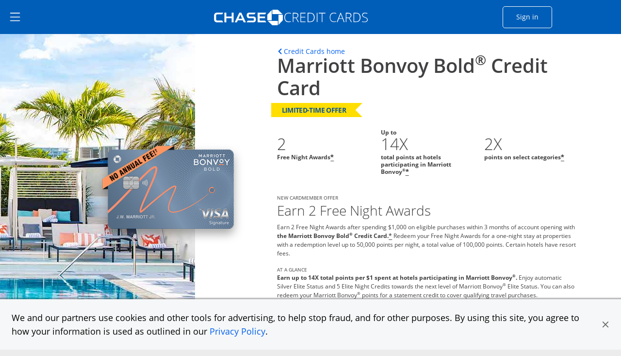

--- FILE ---
content_type: text/html;charset=utf-8
request_url: https://creditcards.chase.com/travel-credit-cards/marriott-bonvoy/bold?CELL=6TKX
body_size: 41761
content:

<!DOCTYPE HTML>
<html lang="en">
    <head>
    
        <script type="text/javascript" src="https://p11.techlab-cdn.com/65a6ace0e7cfdf9773e82684.js"></script>
    
    <meta charset="UTF-8"/>
    <title>Marriott Bonvoy Bold: Hotel and Travel Credit Card | Chase.com</title>
    
    <meta name="description" content="Earn up to 14X total points at hotels participating in Marriott Bonvoy(R), 2X points on select categories, and 1X on all other purchases. Plus, no annual fee.			"/>
    <meta name="template" content="personal-card-product-details-page"/>
    <meta name="viewport" content="width=device-width, initial-scale=1"/>
    

    
    
<script>
(function(win,doc,style,timeout){var STYLE_ID='at-body-style';function getParent(){return doc.getElementsByTagName('head')[0]}
function addStyle(parent,id,def){if(!parent){return}
var style=doc.createElement('style');style.id=id;style.innerHTML=def;parent.appendChild(style)}
function removeStyle(parent,id){if(!parent){return}
var style=doc.getElementById(id);if(!style){return}
parent.removeChild(style)}
addStyle(getParent(),STYLE_ID,style);setTimeout(function(){removeStyle(getParent(),STYLE_ID)},timeout)}(window,document,"body {opacity: 0 !important}",3000))
</script>

    
        <script src="https://assets.adobedtm.com/1e387046acd0/c5c944d661d1/launch-ab81f1d80aa8.min.js" async></script>
    
    
<link rel="canonical" href="https://creditcards.chase.com/travel-credit-cards/marriott-bonvoy/bold"/>


    

    
    <link rel="stylesheet" href="/etc.clientlibs/jpmc-marketplace/clientlibs/clientlib-base.min.ACSHASH534965f2543ab5e5f2a5d066c3ead261.css" type="text/css">




    
    
    

    

    
    

    
    <link rel="stylesheet" href="/etc.clientlibs/jpmc-marketplace/clientlibs/clientlib-site.min.ACSHASHfdf171173b355bee924aacb27b60a7d8.css" type="text/css">
<link rel="stylesheet" href="/etc.clientlibs/jpmc-marketplace/clientlibs/clientlib-icomoonmds.min.ACSHASH7e65b80a67f6e00d4f5ebcf79a8c1124.css" type="text/css">


    
    

    
    
</head>
    <body class="page basicpage header--personalcards" id="page-f914ee0fbf" data-cmp-link-accessibility-enabled data-cmp-link-accessibility-text="opens in a new tab">
        
        
        
            




            
<div class="root container responsivegrid">

    
    <div id="container-1a42948445" class="cmp-container">
        


<div class="aem-Grid aem-Grid--12 aem-Grid--default--12 ">
    
    <header class="experiencefragment aem-GridColumn aem-GridColumn--default--12">
<div id="experiencefragment-c37de6abec" class="cmp-experiencefragment cmp-experiencefragment--header">


    
    <div id="container-8b0c46f744" class="cmp-container">
        


<div class="aem-Grid aem-Grid--12 aem-Grid--default--12 ">
    
    <div class="headerbase aem-GridColumn aem-GridColumn--default--12">


<div class="cmp-header-base">
  <div class="cmp-header-base__wrapper">
    <div class="cmp-header-base__sidebar">
      <div class="cmp-header-base__hamburger">
        <a href="#main-content" data-destination="main-content" class="cmp-header-base__skip-button">
          Skip to main content
        </a>
        <a href="#skip-sidemenu" data-destination="skip-sidemenu" class="cmp-header-base__skip-button">
          Skip Side Menu
        </a>
        <button id="menu-link" class="cmp-header-base__hamburger-button chaseanalytics-track-link" data-pt-name="hd_nav_mm_hamburger">
          <span class="visually-hidden">Side menu ends</span><img src="/content/dam/jpmc-marketplace/site-assets/logos/ham-menu.svg" alt="hamburger menu icon"/>
        </button>
      </div>
      <button id="skip-sidemenu" class="visually-hidden">Side menu ends</button>
    </div>
    <div class="cmp-header-base__signup">
      <div class="col-8 col-md-8 cmp-header-base__logo">
        <div id="CClampChase" class="cmp-header-base__logo-desktop">
          <a href="/" class="chase-logo-link chaseanalytics-track-link" data-pt-name="hd_chase_logo" tabindex="0">
            <span class="logo-chase-text">
              <span class="logo-offset">
                <img src="/content/dam/jpmc-marketplace/site-assets/logos/chasebank-logo-text-bluebg_2025.svg" alt="CHASE logo"/>
              </span>
            </span>
            <span class="logo-chase-icon">
              <img src="/content/dam/jpmc-marketplace/site-assets/logos/chasebank-logo-icon-bluebg_2025.svg" alt=""/>
            </span>
            <span class="logo-creditcards-text">
              <img src="/content/dam/jpmc-marketplace/site-assets/logos/creditcards_logo_text-bluebg_2025.svg" alt="CREDIT CARDS"/>
            </span>
            <span class="visually-hidden">Opens Marketplace homepage in the same window  </span>
          </a>
        </div>
        <div id="mobileChaseLogo" class="cmp-header-base__logo-mobile">
          <a href="/" class="chase-logo chaseanalytics-track-link" data-pt-name="hd_chase_logo" tabindex="0">
            <span class="logo-chase-text">
              <img src="/content/dam/jpmc-marketplace/site-assets/logos/chasebank-logo-text-bluebg_2025.svg" alt="CHASE logo"/>
            </span>
            <span class="logo-chase-icon">
              <img src="/content/dam/jpmc-marketplace/site-assets/logos/chasebank-logo-icon-bluebg_2025.svg" alt=""/>
            </span>
            <span class="visually-hidden">Opens Marketplace homepage in the same window  </span>
          </a>
        </div>
      </div>
      <div class="col-3 col-md-2 cmp-header-base__logo-signin">
        <a data-lh-name="CClampSignIn" href="https://www.chase.com/personal/offers/secureshopping" target="_blank" class="sign-in-btn chaseanalytics-track-link" data-pt-name="hd_nav_sign_in" tabindex="0" ;>Sign in<span class="visually-hidden">Opens Chase account sign in within a new window</span></a>
      </div>
    </div>
    

    
    
    
    <div id="simple-container-09c16ecc69" class="cmp-container">
        
        
        
    </div>


  </div>
</div></div>
<div class="hamburgermenu aem-GridColumn aem-GridColumn--default--12">


   
    


<div class="cmp-header-hamburgermenu">
   <div id="menu-area" data-module="menu-area" class="cmp-header-hamburgermenu__menu" role="dialog">
      <div id="global-close" class="cmp-header-hamburgermenu__mask"></div>
      <nav class="cmp-header-hamburgermenu__nav">
         <button id="close-button" class="cmp-header-hamburgermenu__close-button" tabindex="0"><i class="icon-close"></i>
         <span class="visually-hidden">close navigation</span>
         </button>
         <ul class="cmp-header-hamburgermenu__nav-list">
            <li>
               <div class="cmp-header-hamburgermenu__nav-list-title">
                  <span></span>
               </div>
               <ul class="cmp-header-hamburgermenu__nav-sublist">
                  <li>
                     
                        <a data-lh-name="HamNav_Home" href="https://www.chase.com" target="_blank" class="free-credit-score chaseanalytics-track-link" data-pt-name="mm_nav_home">Home<span class="visually-hidden">
                         Opens Chase.com in a new window</span></a>
                     
                     
                  </li>
                  
                  <li>
                     
                  </li>
               
                  <li>
                     
                        <a data-lh-name="HamNav_SignIn" href="https://www.chase.com/personal/offers/secureshopping" target="_blank" class="free-credit-score chaseanalytics-track-link" data-pt-name="mm_nav_sign_in">Sign In<span class="visually-hidden">
                         Opens Chase.com sign-in in a new window</span></a>
                     
                     
                  </li>
                  
                  <li>
                     
                  </li>
               
                  <li>
                     
                        <a data-lh-name="HamNav_FreeCreditScore" href="https://www.chase.com/personal/credit-cards/chase-credit-journey?CELL=61Q4" target="_blank" class="free-credit-score chaseanalytics-track-link" data-pt-name="mm_nav_credit_score">Free Credit Score<span class="visually-hidden">
                         Opens in a new window</span></a>
                     
                     
                  </li>
                  
                  <li>
                     
                  </li>
               
                  
                  <li>
                     <div class="cmp-header-hamburgermenu__nav-list-title">
                        <span>EXPLORE PRODUCTS</span>
                     </div>
                  </li>
                  <li>
                     
                  </li>
               
                  
                  
                  <li>
                     <ul role="tablist" aria-multiselectable="true" class="cmp-header-hamburgermenu__nav-sublist">
                        <li>
                           <div role="tab">
                              <a class="cmp-header-hamburgermenu__nav-sublist-item collapsed chaseanalytics-track-link" data-pt-name="mm_ep_ccard" role="button" data-parent="#hamNav-links-explore" aria-expanded="false" aria-current="false" aria-controls="hamburger-nav-collapse4" tabindex="0">
                                 <div>
                                    <img src="/content/dam/jpmc-marketplace/site-assets/logos/credit-card-icon.svg" alt="Image" width="24" class="cmp-header-hamburgermenu__nav-sublist-item__image"/><span class="cmp-header-hamburgermenu__nav-sublist-item-title">Credit Cards</span><span class="cmp-header-hamburgermenu__nav-sublist-item-icon accordion-icon icon-arrow-down">
                                    </span>
                                 </div>
                                 <span class="visually-hidden">
                                 </span>
                              </a>
                           </div>
                           <div class="cmp-header-hamburgermenu__nav-sublist-panel collapse" role="tabpanel" aria-expanded="false" aria-current="false" id="hamburger-nav-collapse4">
                              

    
    
    
    <div id="simple-container-9e5ffa0ec9" class="cmp-container">
        
        <div class="hamburgersubmenu">

<div class="cq-placeholder cq-marker-start" data-emptytext="Hamberger Sub Menu">
    <ul class="cmp-header-hamburgermenu__nav-sublist-panel__list">
        <li>
            
            
                <a data-lh-name="HamNav_CCHome" href="/?iCELL=6227" target="_self" class="cmp-header-hamburgermenu__nav-sublist-panel__list-item chaseanalytics-track-link" data-pt-name="mm_nav_home">Credit Cards Home<span class="visually-hidden">
      Opens Chase Credit Cards page in the same window</span></a>
            
        </li>
        
        <li>
            <ul class="cmp-header-hamburgermenu__nav-sublist-panel-sublist">
                
            </ul>
        </li>
    </ul>
</div></div>
<div class="hamburgersubmenu">

<div class="cq-placeholder cq-marker-start" data-emptytext="Hamberger Sub Menu">
    <ul class="cmp-header-hamburgermenu__nav-sublist-panel__list">
        <li>
            
            
                <a data-lh-name="HamNav_PrequalCC" href="/check-for-preapproved-offers?iCELL=63D5" target="_self" class="cmp-header-hamburgermenu__nav-sublist-panel__list-item chaseanalytics-track-link" data-pt-name="hd_nav_check_offers">Check for Offers<span class="visually-hidden">
      Opens Check for Offers page in the same window</span></a>
            
        </li>
        
        <li>
            <ul class="cmp-header-hamburgermenu__nav-sublist-panel-sublist">
                
            </ul>
        </li>
    </ul>
</div></div>
<div class="hamburgersubmenu">

<div class="cq-placeholder cq-marker-start" data-emptytext="Hamberger Sub Menu">
    <ul class="cmp-header-hamburgermenu__nav-sublist-panel__list">
        <li>
            
            
                <a data-lh-name="HamNav_ReferFriends" href="/refer-a-friend?CID=NAV" target="_self" class="cmp-header-hamburgermenu__nav-sublist-panel__list-item chaseanalytics-track-link" data-pt-name="mm_nav_refer_friends">Refer Friends<span class="visually-hidden">
      Opens in the same window</span></a>
            
        </li>
        
        <li>
            <ul class="cmp-header-hamburgermenu__nav-sublist-panel-sublist">
                
            </ul>
        </li>
    </ul>
</div></div>
<div class="hamburgersubmenu">

<div class="cq-placeholder cq-marker-start" data-emptytext="Hamberger Sub Menu">
    <ul class="cmp-header-hamburgermenu__nav-sublist-panel__list">
        <li>
            
            
                <a data-lh-name="HamNav_CardFinder" href="/card-finder?iCELL=61GG" target="_self" class="cmp-header-hamburgermenu__nav-sublist-panel__list-item chaseanalytics-track-link" data-pt-name="hd_nav_cardfinder">Card Finder<span class="visually-hidden">
      Opens in the same window</span></a>
            
        </li>
        
        <li>
            <ul class="cmp-header-hamburgermenu__nav-sublist-panel-sublist">
                
            </ul>
        </li>
    </ul>
</div></div>
<div class="hamburgersubmenu">

<div class="cq-placeholder cq-marker-start" data-emptytext="Hamberger Sub Menu">
    <ul class="cmp-header-hamburgermenu__nav-sublist-panel__list">
        
        <li>
   <span class="cmp-header-hamburgermenu__nav-sublist-panel__list-subtoggle">Browse Credit Cards</span>
        </li>
        <li>
            <ul class="cmp-header-hamburgermenu__nav-sublist-panel-sublist">
                
            </ul>
        </li>
    </ul>
</div></div>
<div class="hamburgersubmenu">

<div class="cq-placeholder cq-marker-start" data-emptytext="Hamberger Sub Menu">
    <ul class="cmp-header-hamburgermenu__nav-sublist-panel__list">
        
        
        <li>
            <ul class="cmp-header-hamburgermenu__nav-sublist-panel-sublist">
                <li>
                    
                    
                        <a data-lh-name="HamNav_FeaturedCC" href="/?iCELL=61GM" target="_self" class="cmp-header-hamburgermenu__nav-sublist-panel__list-item chaseanalytics-track-link" data-pt-name="hd_nav_featured">Featured Cards (9)<span class="visually-hidden">
             Opens Featured Cards page in the same window.</span></a>
                    
                </li>
            </ul>
        </li>
    </ul>
</div></div>
<div class="hamburgersubmenu">

<div class="cq-placeholder cq-marker-start" data-emptytext="Hamberger Sub Menu">
    <ul class="cmp-header-hamburgermenu__nav-sublist-panel__list">
        
        
        <li>
            <ul class="cmp-header-hamburgermenu__nav-sublist-panel-sublist">
                <li>
                    
                    
                        <a data-lh-name="HamNav_AllCC" href="/all-credit-cards?iCELL=61GN" target="_self" class="cmp-header-hamburgermenu__nav-sublist-panel__list-item chaseanalytics-track-link" data-pt-name="hd_nav_allcards">All Cards (40)<span class="visually-hidden">
             Opens All Cards page in the same window.</span></a>
                    
                </li>
            </ul>
        </li>
    </ul>
</div></div>
<div class="hamburgersubmenu">

<div class="cq-placeholder cq-marker-start" data-emptytext="Hamberger Sub Menu">
    <ul class="cmp-header-hamburgermenu__nav-sublist-panel__list">
        
        
        <li>
            <ul class="cmp-header-hamburgermenu__nav-sublist-panel-sublist">
                <li>
                    
                    
                        <a data-lh-name="HamNav_NewestOffersCC" href="/newest-offers-credit-cards?iCELL=64BD" target="_self" class="cmp-header-hamburgermenu__nav-sublist-panel__list-item chaseanalytics-track-link" data-pt-name="mm_nav_newest">Newest Offers (5)<span class="visually-hidden">
             Opens Newest Offers page in the same window.</span></a>
                    
                </li>
            </ul>
        </li>
    </ul>
</div></div>
<div class="hamburgersubmenu">

<div class="cq-placeholder cq-marker-start" data-emptytext="Hamberger Sub Menu">
    <ul class="cmp-header-hamburgermenu__nav-sublist-panel__list">
        
        
        <li>
            <ul class="cmp-header-hamburgermenu__nav-sublist-panel-sublist">
                <li>
                    
                    
                        <a data-lh-name="HamNav_CashBackCC" href="/cash-back-credit-cards?iCELL=61GP" target="_self" class="cmp-header-hamburgermenu__nav-sublist-panel__list-item chaseanalytics-track-link" data-pt-name="mm_nav_cashback">Cash Back (10)<span class="visually-hidden">
             Opens Cash Back page in the same window.</span></a>
                    
                </li>
            </ul>
        </li>
    </ul>
</div></div>
<div class="hamburgersubmenu">

<div class="cq-placeholder cq-marker-start" data-emptytext="Hamberger Sub Menu">
    <ul class="cmp-header-hamburgermenu__nav-sublist-panel__list">
        
        
        <li>
            <ul class="cmp-header-hamburgermenu__nav-sublist-panel-sublist">
                <li>
                    
                    
                        <a data-lh-name="HamNav_BalanceTransferCC" href="/balance-transfer-credit-cards?iCELL=61GW" target="_self" class="cmp-header-hamburgermenu__nav-sublist-panel__list-item chaseanalytics-track-link" data-pt-name="mm_nav_blntransfr">Balance Transfer (3)<span class="visually-hidden">
             Opens Balance Transfer page in the same window.</span></a>
                    
                </li>
            </ul>
        </li>
    </ul>
</div></div>
<div class="hamburgersubmenu">

<div class="cq-placeholder cq-marker-start" data-emptytext="Hamberger Sub Menu">
    <ul class="cmp-header-hamburgermenu__nav-sublist-panel__list">
        
        
        <li>
            <ul class="cmp-header-hamburgermenu__nav-sublist-panel-sublist">
                <li>
                    
                    
                        <a data-lh-name="HamNav_TravelCC" href="/travel-credit-cards?iCELL=61GH" target="_self" class="cmp-header-hamburgermenu__nav-sublist-panel__list-item chaseanalytics-track-link" data-pt-name="mm_nav_travel">Travel (31)<span class="visually-hidden">
             Opens Travel page in the same window.</span></a>
                    
                </li>
            </ul>
        </li>
    </ul>
</div></div>
<div class="hamburgersubmenu">

<div class="cq-placeholder cq-marker-start" data-emptytext="Hamberger Sub Menu">
    <ul class="cmp-header-hamburgermenu__nav-sublist-panel__list">
        
        
        <li>
            <ul class="cmp-header-hamburgermenu__nav-sublist-panel-sublist">
                <li>
                    
                    
                        <a data-lh-name="HamNav_BusinessCC" href="/business-credit-cards?iCELL=61GX" target="_self" class="cmp-header-hamburgermenu__nav-sublist-panel__list-item chaseanalytics-track-link" data-pt-name="mm_nav_biz">Business Expenses (11)<span class="visually-hidden">
             Opens Business page in the same window.</span></a>
                    
                </li>
            </ul>
        </li>
    </ul>
</div></div>
<div class="hamburgersubmenu">

<div class="cq-placeholder cq-marker-start" data-emptytext="Hamberger Sub Menu">
    <ul class="cmp-header-hamburgermenu__nav-sublist-panel__list">
        
        
        <li>
            <ul class="cmp-header-hamburgermenu__nav-sublist-panel-sublist">
                <li>
                    
                    
                        <a data-lh-name="HamNav_RewardsCC" href="/rewards-credit-cards?iCELL=61GQ" target="_self" class="cmp-header-hamburgermenu__nav-sublist-panel__list-item chaseanalytics-track-link" data-pt-name="mm_nav_rewards">Rewards (39)<span class="visually-hidden">
             Opens Rewards page in the same window.</span></a>
                    
                </li>
            </ul>
        </li>
    </ul>
</div></div>
<div class="hamburgersubmenu">

<div class="cq-placeholder cq-marker-start" data-emptytext="Hamberger Sub Menu">
    <ul class="cmp-header-hamburgermenu__nav-sublist-panel__list">
        
        
        <li>
            <ul class="cmp-header-hamburgermenu__nav-sublist-panel-sublist">
                <li>
                    
                    
                        <a data-lh-name="HamNav_AirlineCC" href="/airline-credit-cards?iCELL=6H4S" target="_self" class="cmp-header-hamburgermenu__nav-sublist-panel__list-item chaseanalytics-track-link" data-pt-name="mm_nav_airline">Airline (15)<span class="visually-hidden">
             Opens Airline page in the same window.</span></a>
                    
                </li>
            </ul>
        </li>
    </ul>
</div></div>
<div class="hamburgersubmenu">

<div class="cq-placeholder cq-marker-start" data-emptytext="Hamberger Sub Menu">
    <ul class="cmp-header-hamburgermenu__nav-sublist-panel__list">
        
        
        <li>
            <ul class="cmp-header-hamburgermenu__nav-sublist-panel-sublist">
                <li>
                    
                    
                        <a data-lh-name="HamNav_HotelCC" href="/hotel-credit-cards?iCELL=6H4T" target="_self" class="cmp-header-hamburgermenu__nav-sublist-panel__list-item chaseanalytics-track-link" data-pt-name="mm_nav_hotel">Hotel (10)<span class="visually-hidden">
             Opens Hotel page in the same window.</span></a>
                    
                </li>
            </ul>
        </li>
    </ul>
</div></div>
<div class="hamburgersubmenu">

<div class="cq-placeholder cq-marker-start" data-emptytext="Hamberger Sub Menu">
    <ul class="cmp-header-hamburgermenu__nav-sublist-panel__list">
        
        
        <li>
            <ul class="cmp-header-hamburgermenu__nav-sublist-panel-sublist">
                <li>
                    
                    
                        <a data-lh-name="HamNav_DiningCC" href="/dining-credit-cards?iCELL=6WKY" target="_self" class="cmp-header-hamburgermenu__nav-sublist-panel__list-item chaseanalytics-track-link" data-pt-name="mm_nav_dining">Dining (12)<span class="visually-hidden">
             Opens Dining page in the same window.</span></a>
                    
                </li>
            </ul>
        </li>
    </ul>
</div></div>
<div class="hamburgersubmenu">

<div class="cq-placeholder cq-marker-start" data-emptytext="Hamberger Sub Menu">
    <ul class="cmp-header-hamburgermenu__nav-sublist-panel__list">
        
        
        <li>
            <ul class="cmp-header-hamburgermenu__nav-sublist-panel-sublist">
                <li>
                    
                    
                        <a data-lh-name="HamNav_NoAnnualFeeCC" href="/no-annual-fee-credit-cards?iCELL=61GR" target="_self" class="cmp-header-hamburgermenu__nav-sublist-panel__list-item chaseanalytics-track-link" data-pt-name="mm_nav_noannlfee">No Annual Fee (14)<span class="visually-hidden">
             Opens No Annual Fee page in the same window.</span></a>
                    
                </li>
            </ul>
        </li>
    </ul>
</div></div>
<div class="hamburgersubmenu">

<div class="cq-placeholder cq-marker-start" data-emptytext="Hamberger Sub Menu">
    <ul class="cmp-header-hamburgermenu__nav-sublist-panel__list">
        
        
        <li>
            <ul class="cmp-header-hamburgermenu__nav-sublist-panel-sublist">
                <li>
                    
                    
                        <a data-lh-name="HamNav_NoForeignTransactionFeeCC" href="/no-foreign-transaction-fee-credit-cards?iCELL=61GJ" target="_self" class="cmp-header-hamburgermenu__nav-sublist-panel__list-item chaseanalytics-track-link" data-pt-name="mm_nav_nofxfee">No Foreign Transaction Fee (29)<span class="visually-hidden">
             Opens No Foreign Transaction Fee page in the same window.</span></a>
                    
                </li>
            </ul>
        </li>
    </ul>
</div></div>
<div class="hamburgersubmenu">

<div class="cq-placeholder cq-marker-start" data-emptytext="Hamberger Sub Menu">
    <ul class="cmp-header-hamburgermenu__nav-sublist-panel__list">
        
        
        <li>
            <ul class="cmp-header-hamburgermenu__nav-sublist-panel-sublist">
                <li>
                    
                    
                        <a data-lh-name="HamNav_ZeroIntroAPRCC" href="/0-intro-apr-credit-cards?iCELL=61GS" target="_self" class="cmp-header-hamburgermenu__nav-sublist-panel__list-item chaseanalytics-track-link" data-pt-name="mm_nav_0introapr">0%  Intro APR (5)<span class="visually-hidden">
             Opens 0% Intro APR page in the same window.</span></a>
                    
                </li>
            </ul>
        </li>
    </ul>
</div></div>
<div class="hamburgersubmenu">

<div class="cq-placeholder cq-marker-start" data-emptytext="Hamberger Sub Menu">
    <ul class="cmp-header-hamburgermenu__nav-sublist-panel__list">
        
        
        <li>
            <ul class="cmp-header-hamburgermenu__nav-sublist-panel-sublist">
                <li>
                    
                    
                        <a data-lh-name="HamNav_VisaCC" href="/visa-credit-cards?iCELL=61GT" target="_self" class="cmp-header-hamburgermenu__nav-sublist-panel__list-item chaseanalytics-track-link" data-pt-name="mm_nav_visa">Visa (33)<span class="visually-hidden">
             Opens Visa page in the same window.</span></a>
                    
                </li>
            </ul>
        </li>
    </ul>
</div></div>
<div class="hamburgersubmenu">

<div class="cq-placeholder cq-marker-start" data-emptytext="Hamberger Sub Menu">
    <ul class="cmp-header-hamburgermenu__nav-sublist-panel__list">
        
        
        <li>
            <ul class="cmp-header-hamburgermenu__nav-sublist-panel-sublist">
                <li>
                    
                    
                        <a data-lh-name="HamNav_MasterCardCC" href="/mastercard-credit-cards?iCELL=61GY" target="_self" class="cmp-header-hamburgermenu__nav-sublist-panel__list-item chaseanalytics-track-link" data-pt-name="mm_nav_mastrcard">MasterCard (7)<span class="visually-hidden">
             Opens MasterCard page in the same window.</span></a>
                    
                </li>
            </ul>
        </li>
    </ul>
</div></div>
<div class="hamburgersubmenu">

<div class="cq-placeholder cq-marker-start" data-emptytext="Hamberger Sub Menu">
    <ul class="cmp-header-hamburgermenu__nav-sublist-panel__list">
        
        
        <li>
            <ul class="cmp-header-hamburgermenu__nav-sublist-panel-sublist">
                <li>
                    
                    
                        <a data-lh-name="HamNav_NewtoCredit" href="/new-to-credit-cards?iCELL=6GQ4" target="_self" class="cmp-header-hamburgermenu__nav-sublist-panel__list-item chaseanalytics-track-link" data-pt-name="mm_nav_newtocredit">New to Credit<span class="visually-hidden">
             Opens New to Credit page in the same window.</span></a>
                    
                </li>
            </ul>
        </li>
    </ul>
</div></div>
<div class="hamburgersubmenu">

<div class="cq-placeholder cq-marker-start" data-emptytext="Hamberger Sub Menu">
    <ul class="cmp-header-hamburgermenu__nav-sublist-panel__list">
        
        
        <li>
            <ul class="cmp-header-hamburgermenu__nav-sublist-panel-sublist">
                <li>
                    
                    
                        <a data-lh-name="HamNav_WholesaleCC" href="/wholesale?iCELL=61HV" target="_self" class="cmp-header-hamburgermenu__nav-sublist-panel__list-item chaseanalytics-track-link" data-pt-name="mm_nav_wholesale">Wholesale Club Visa Card Acceptance (16)<span class="visually-hidden">
             Opens Wholesale Club Visa Card Acceptance page in the same window.</span></a>
                    
                </li>
            </ul>
        </li>
    </ul>
</div></div>
<div class="hamburgersubmenu">

<div class="cq-placeholder cq-marker-start" data-emptytext="Hamberger Sub Menu">
    <ul class="cmp-header-hamburgermenu__nav-sublist-panel__list">
        
        
        <li>
            <ul class="cmp-header-hamburgermenu__nav-sublist-panel-sublist">
                <li>
                    
                    
                        <a data-lh-name="HamNav_EMVChipCC" href="/emv-chip-enabled?iCELL=61GV" target="_self" class="cmp-header-hamburgermenu__nav-sublist-panel__list-item chaseanalytics-track-link" data-pt-name="mm_nav_chipenabl">EMV Cards with Chip (40)<span class="visually-hidden">
             Opens EMV Cards with Chip page in the same window.</span></a>
                    
                </li>
            </ul>
        </li>
    </ul>
</div></div>
<div class="hamburgersubmenu">

<div class="cq-placeholder cq-marker-start" data-emptytext="Hamberger Sub Menu">
    <ul class="cmp-header-hamburgermenu__nav-sublist-panel__list">
        
        <li>
   <span class="cmp-header-hamburgermenu__nav-sublist-panel__list-subtoggle">Card Brands</span>
        </li>
        <li>
            <ul class="cmp-header-hamburgermenu__nav-sublist-panel-sublist">
                
            </ul>
        </li>
    </ul>
</div></div>
<div class="hamburgersubmenu">

<div class="cq-placeholder cq-marker-start" data-emptytext="Hamberger Sub Menu">
    <ul class="cmp-header-hamburgermenu__nav-sublist-panel__list">
        
        
        <li>
            <ul class="cmp-header-hamburgermenu__nav-sublist-panel-sublist">
                <li>
                    
                    
                        <a data-lh-name="HamNavBrandCat_Sapphire" href="/rewards-credit-cards/sapphire?iCELL=6C1Y" target="_self" class="cmp-header-hamburgermenu__nav-sublist-panel__list-item chaseanalytics-track-link" data-pt-name="mm_nav_sapphire">Chase Sapphire (3)<span class="visually-hidden">
             Opens Chase Sapphire brands page in the same window.</span></a>
                    
                </li>
            </ul>
        </li>
    </ul>
</div></div>
<div class="hamburgersubmenu">

<div class="cq-placeholder cq-marker-start" data-emptytext="Hamberger Sub Menu">
    <ul class="cmp-header-hamburgermenu__nav-sublist-panel__list">
        
        
        <li>
            <ul class="cmp-header-hamburgermenu__nav-sublist-panel-sublist">
                <li>
                    
                    
                        <a data-lh-name="HamNavBrandCat_Freedom" href="/cash-back-credit-cards/freedom?iCELL=6C1Y" target="_self" class="cmp-header-hamburgermenu__nav-sublist-panel__list-item chaseanalytics-track-link" data-pt-name="mm_nav_freedom">Chase Freedom (3)<span class="visually-hidden">
             Opens Chase Freedom brands page in the same window.</span></a>
                    
                </li>
            </ul>
        </li>
    </ul>
</div></div>
<div class="hamburgersubmenu">

<div class="cq-placeholder cq-marker-start" data-emptytext="Hamberger Sub Menu">
    <ul class="cmp-header-hamburgermenu__nav-sublist-panel__list">
        
        
        <li>
            <ul class="cmp-header-hamburgermenu__nav-sublist-panel-sublist">
                <li>
                    
                    
                        <a data-lh-name="HamNavBrandCat_Slate" href="/balance-transfer-credit-cards/slate/edge?iCELL=6C1Y" target="_self" class="cmp-header-hamburgermenu__nav-sublist-panel__list-item chaseanalytics-track-link" data-pt-name="mm_nav_slate">Chase Slate<span class="visually-hidden">
             Opens Chase Slate page in the same window.</span></a>
                    
                </li>
            </ul>
        </li>
    </ul>
</div></div>
<div class="hamburgersubmenu">

<div class="cq-placeholder cq-marker-start" data-emptytext="Hamberger Sub Menu">
    <ul class="cmp-header-hamburgermenu__nav-sublist-panel__list">
        
        
        <li>
            <ul class="cmp-header-hamburgermenu__nav-sublist-panel-sublist">
                <li>
                    
                    
                        <a data-lh-name="HamNavBrandCat_Southwest" href="/travel-credit-cards/southwest?iCELL=6C1Y" target="_self" class="cmp-header-hamburgermenu__nav-sublist-panel__list-item chaseanalytics-track-link" data-pt-name="mm_nav_southwest">Southwest (5)<span class="visually-hidden">
             Opens Southwest brands page in the same window.</span></a>
                    
                </li>
            </ul>
        </li>
    </ul>
</div></div>
<div class="hamburgersubmenu">

<div class="cq-placeholder cq-marker-start" data-emptytext="Hamberger Sub Menu">
    <ul class="cmp-header-hamburgermenu__nav-sublist-panel__list">
        
        
        <li>
            <ul class="cmp-header-hamburgermenu__nav-sublist-panel-sublist">
                <li>
                    
                    
                        <a data-lh-name="HamNavBrandCat_United" href="/travel-credit-cards/united?iCELL=6C1Y" target="_self" class="cmp-header-hamburgermenu__nav-sublist-panel__list-item chaseanalytics-track-link" data-pt-name="mm_nav_united">United (6)<span class="visually-hidden">
             Opens United brands page in the same window.</span></a>
                    
                </li>
            </ul>
        </li>
    </ul>
</div></div>
<div class="hamburgersubmenu">

<div class="cq-placeholder cq-marker-start" data-emptytext="Hamberger Sub Menu">
    <ul class="cmp-header-hamburgermenu__nav-sublist-panel__list">
        
        
        <li>
            <ul class="cmp-header-hamburgermenu__nav-sublist-panel-sublist">
                <li>
                    
                    
                        <a data-lh-name="HamNavBrandCat_Marriott" href="/travel-credit-cards/marriott-bonvoy?iCELL=6C1Y" target="_self" class="cmp-header-hamburgermenu__nav-sublist-panel__list-item chaseanalytics-track-link" data-pt-name="mm_nav_marriott">Marriott Bonvoy (3)<span class="visually-hidden">
             Opens Marriott Bonvoy brands page in the same window.</span></a>
                    
                </li>
            </ul>
        </li>
    </ul>
</div></div>
<div class="hamburgersubmenu">

<div class="cq-placeholder cq-marker-start" data-emptytext="Hamberger Sub Menu">
    <ul class="cmp-header-hamburgermenu__nav-sublist-panel__list">
        
        
        <li>
            <ul class="cmp-header-hamburgermenu__nav-sublist-panel-sublist">
                <li>
                    
                    
                        <a data-lh-name="HamNavBrandCat_Avios" href="/travel-credit-cards/avios?iCELL=6C1Y" target="_self" class="cmp-header-hamburgermenu__nav-sublist-panel__list-item chaseanalytics-track-link" data-pt-name="mm_nav_avios">Avios (3)<span class="visually-hidden">
             Opens Avios brands page in the same window.</span></a>
                    
                </li>
            </ul>
        </li>
    </ul>
</div></div>
<div class="hamburgersubmenu">

<div class="cq-placeholder cq-marker-start" data-emptytext="Hamberger Sub Menu">
    <ul class="cmp-header-hamburgermenu__nav-sublist-panel__list">
        
        
        <li>
            <ul class="cmp-header-hamburgermenu__nav-sublist-panel-sublist">
                <li>
                    
                    
                        <a data-lh-name="HamNavBrandCat_Disney" href="/rewards-credit-cards/disney?iCELL=6C1Y" target="_self" class="cmp-header-hamburgermenu__nav-sublist-panel__list-item chaseanalytics-track-link" data-pt-name="mm_nav_disney">Disney (2)<span class="visually-hidden">
             Opens Disney brands page in the same window.</span></a>
                    
                </li>
            </ul>
        </li>
    </ul>
</div></div>
<div class="hamburgersubmenu">

<div class="cq-placeholder cq-marker-start" data-emptytext="Hamberger Sub Menu">
    <ul class="cmp-header-hamburgermenu__nav-sublist-panel__list">
        
        
        <li>
            <ul class="cmp-header-hamburgermenu__nav-sublist-panel-sublist">
                <li>
                    
                    
                        <a data-lh-name="HamNavBrandCat_IHG" href="/travel-credit-cards/ihg?iCELL=6C1Y" target="_self" class="cmp-header-hamburgermenu__nav-sublist-panel__list-item chaseanalytics-track-link" data-pt-name="mm_nav_ihg">IHG (3)<span class="visually-hidden">
             Opens IHG brands page in the same window.</span></a>
                    
                </li>
            </ul>
        </li>
    </ul>
</div></div>
<div class="hamburgersubmenu">

<div class="cq-placeholder cq-marker-start" data-emptytext="Hamberger Sub Menu">
    <ul class="cmp-header-hamburgermenu__nav-sublist-panel__list">
        
        
        <li>
            <ul class="cmp-header-hamburgermenu__nav-sublist-panel-sublist">
                <li>
                    
                    
                        <a data-lh-name="HamNavBrandCat_WorldOfHyatt" href="/travel-credit-cards/world-of-hyatt?iCELL=6C1Y" target="_self" class="cmp-header-hamburgermenu__nav-sublist-panel__list-item chaseanalytics-track-link" data-pt-name="mm_nav_hyatt">World of Hyatt (2)<span class="visually-hidden">
             Opens World of Hyatt brands page in the same window.</span></a>
                    
                </li>
            </ul>
        </li>
    </ul>
</div></div>
<div class="hamburgersubmenu">

<div class="cq-placeholder cq-marker-start" data-emptytext="Hamberger Sub Menu">
    <ul class="cmp-header-hamburgermenu__nav-sublist-panel__list">
        
        
        <li>
            <ul class="cmp-header-hamburgermenu__nav-sublist-panel-sublist">
                <li>
                    
                    
                        <a data-lh-name="HamNavBrandCat_InkBusiness" href="/business-credit-cards/chaseforbusiness?iCELL=6C1Y" target="_self" class="cmp-header-hamburgermenu__nav-sublist-panel__list-item chaseanalytics-track-link" data-pt-name="mm_nav_chasebiz">Chase for Business (5)<span class="visually-hidden">
             Opens Chase for Business page in the same window.</span></a>
                    
                </li>
            </ul>
        </li>
    </ul>
</div></div>
<div class="hamburgersubmenu">

<div class="cq-placeholder cq-marker-start" data-emptytext="Hamberger Sub Menu">
    <ul class="cmp-header-hamburgermenu__nav-sublist-panel__list">
        
        
        <li>
            <ul class="cmp-header-hamburgermenu__nav-sublist-panel-sublist">
                <li>
                    
                    
                        <a data-lh-name="HamNavBrandCat_Amazon" href="/cash-back-credit-cards/amazon?iCELL=6C1Y" target="_self" class="cmp-header-hamburgermenu__nav-sublist-panel__list-item chaseanalytics-track-link" data-pt-name="mm_nav_amazon">Amazon (2)<span class="visually-hidden">
             Opens Amazon brands page in the same window.</span></a>
                    
                </li>
            </ul>
        </li>
    </ul>
</div></div>
<div class="hamburgersubmenu">

<div class="cq-placeholder cq-marker-start" data-emptytext="Hamberger Sub Menu">
    <ul class="cmp-header-hamburgermenu__nav-sublist-panel__list">
        
        
        <li>
            <ul class="cmp-header-hamburgermenu__nav-sublist-panel-sublist">
                <li>
                    
                    
                        <a data-lh-name="HamNavBrandCat_Aeroplan" href="/travel-credit-cards/aircanada/aeroplan?iCELL=6C1Y" target="_self" class="cmp-header-hamburgermenu__nav-sublist-panel__list-item chaseanalytics-track-link" data-pt-name="mm_nav_aeroplan">Aeroplan<span class="visually-hidden">
             Opens Aeroplan page in the same window.</span></a>
                    
                </li>
            </ul>
        </li>
    </ul>
</div></div>
<div class="hamburgersubmenu">

<div class="cq-placeholder cq-marker-start" data-emptytext="Hamberger Sub Menu">
    <ul class="cmp-header-hamburgermenu__nav-sublist-panel__list">
        
        
        <li>
            <ul class="cmp-header-hamburgermenu__nav-sublist-panel-sublist">
                <li>
                    
                    
                        <a data-lh-name="HamNavBrandCat_Doordash" href="/cash-back-credit-cards/doordash?iCELL=6C1Y" target="_self" class="cmp-header-hamburgermenu__nav-sublist-panel__list-item chaseanalytics-track-link" data-pt-name="mm_nav_doordash">DoorDash<span class="visually-hidden">
             Opens DoorDash page in the same window.</span></a>
                    
                </li>
            </ul>
        </li>
    </ul>
</div></div>
<div class="hamburgersubmenu">

<div class="cq-placeholder cq-marker-start" data-emptytext="Hamberger Sub Menu">
    <ul class="cmp-header-hamburgermenu__nav-sublist-panel__list">
        
        
        <li>
            <ul class="cmp-header-hamburgermenu__nav-sublist-panel-sublist">
                <li>
                    
                    
                        <a data-lh-name="HamNavBrandCat_Instacart" href="/cash-back-credit-cards/instacart?iCELL=6C1Y" target="_self" class="cmp-header-hamburgermenu__nav-sublist-panel__list-item chaseanalytics-track-link" data-pt-name="mm_nav_instacart">Instacart<span class="visually-hidden">
             Opens DoorDash page in the same window.</span></a>
                    
                </li>
            </ul>
        </li>
    </ul>
</div></div>
<div class="hamburgersubmenu">

<div class="cq-placeholder cq-marker-start" data-emptytext="Hamberger Sub Menu">
    <ul class="cmp-header-hamburgermenu__nav-sublist-panel__list">
        <li>
            
            
                <a data-lh-name="HamNav_CompareCards" href="/compare-credit-cards?iCELL=61GL" target="_self" class="cmp-header-hamburgermenu__nav-sublist-panel__list-item chaseanalytics-track-link" data-pt-name="mm_nav_compare">Compare Cards<span class="visually-hidden">
      Opens in the same window</span></a>
            
        </li>
        
        <li>
            <ul class="cmp-header-hamburgermenu__nav-sublist-panel-sublist">
                
            </ul>
        </li>
    </ul>
</div></div>
<div class="hamburgersubmenu">

<div class="cq-placeholder cq-marker-start" data-emptytext="Hamberger Sub Menu">
    <ul class="cmp-header-hamburgermenu__nav-sublist-panel__list">
        <li>
            
                <a data-lh-name="HamNav_CreditCardEducation" href="https://www.chase.com/personal/credit-cards/education/" target="_blank" class="cmp-header-hamburgermenu__nav-sublist-panel__list-item chaseanalytics-track-link" data-pt-name="mm_nav_education">Credit Card Education<span class="visually-hidden">
      Opens in a new window</span></a>
            
            
        </li>
        
        <li>
            <ul class="cmp-header-hamburgermenu__nav-sublist-panel-sublist">
                
            </ul>
        </li>
    </ul>
</div></div>

        
    </div>


                           </div>
                        </li>
                     </ul>
                  </li>
               
                  
                  
                  <li>
                     <ul role="tablist" aria-multiselectable="true" class="cmp-header-hamburgermenu__nav-sublist">
                        <li>
                           <div role="tab">
                              <a class="cmp-header-hamburgermenu__nav-sublist-item collapsed chaseanalytics-track-link" data-pt-name="mm_ep_ccard" role="button" data-parent="#hamNav-links-explore" aria-expanded="false" aria-current="false" aria-controls="hamburger-nav-collapse5" tabindex="0">
                                 <div>
                                    <img src="/content/dam/jpmc-marketplace/site-assets/logos/more-products.svg" alt="Image" width="24" class="cmp-header-hamburgermenu__nav-sublist-item__image"/><span class="cmp-header-hamburgermenu__nav-sublist-item-title">More Chase Products</span><span class="cmp-header-hamburgermenu__nav-sublist-item-icon accordion-icon icon-arrow-down">
                                    </span>
                                 </div>
                                 <span class="visually-hidden">
                                 </span>
                              </a>
                           </div>
                           <div class="cmp-header-hamburgermenu__nav-sublist-panel collapse" role="tabpanel" aria-expanded="false" aria-current="false" id="hamburger-nav-collapse5">
                              

    
    
    
    <div id="simple-container-a09d83baa7" class="cmp-container">
        
        <div class="hamburgersubmenu">

<div class="cq-placeholder cq-marker-start" data-emptytext="Hamberger Sub Menu">
    <ul class="cmp-header-hamburgermenu__nav-sublist-panel__list">
        <li>
            
                <a data-lh-name="HamNav_Checking" href="https://personal.chase.com/personal/checking" target="_blank" class="cmp-header-hamburgermenu__nav-sublist-panel__list-item chaseanalytics-track-link" data-pt-name="mm_nav_ckng">Checking<span class="visually-hidden">
      Opens Chase.com checking in a new window</span></a>
            
            
        </li>
        
        <li>
            <ul class="cmp-header-hamburgermenu__nav-sublist-panel-sublist">
                
            </ul>
        </li>
    </ul>
</div></div>
<div class="hamburgersubmenu">

<div class="cq-placeholder cq-marker-start" data-emptytext="Hamberger Sub Menu">
    <ul class="cmp-header-hamburgermenu__nav-sublist-panel__list">
        <li>
            
                <a data-lh-name="HamNav_Savings" href="https://www.chase.com/savings" target="_blank" class="cmp-header-hamburgermenu__nav-sublist-panel__list-item chaseanalytics-track-link" data-pt-name="mm_nav_savings">Savings<span class="visually-hidden">
      Opens Chase.com savings in a new window</span></a>
            
            
        </li>
        
        <li>
            <ul class="cmp-header-hamburgermenu__nav-sublist-panel-sublist">
                
            </ul>
        </li>
    </ul>
</div></div>
<div class="hamburgersubmenu">

<div class="cq-placeholder cq-marker-start" data-emptytext="Hamberger Sub Menu">
    <ul class="cmp-header-hamburgermenu__nav-sublist-panel__list">
        <li>
            
                <a data-lh-name="HamNav_CDs" href="https://www.chase.com/personal/savings/bank-cd" target="_blank" class="cmp-header-hamburgermenu__nav-sublist-panel__list-item chaseanalytics-track-link" data-pt-name="mm_nav_CDs">CDs<span class="visually-hidden">
      Opens Chase.com CDs in a new window</span></a>
            
            
        </li>
        
        <li>
            <ul class="cmp-header-hamburgermenu__nav-sublist-panel-sublist">
                
            </ul>
        </li>
    </ul>
</div></div>
<div class="hamburgersubmenu">

<div class="cq-placeholder cq-marker-start" data-emptytext="Hamberger Sub Menu">
    <ul class="cmp-header-hamburgermenu__nav-sublist-panel__list">
        <li>
            
                <a data-lh-name="HamNav_Auto" href="https://autofinance.chase.com/auto-finance/home?offercode=WDXDPXXX00" target="_blank" class="cmp-header-hamburgermenu__nav-sublist-panel__list-item chaseanalytics-track-link" data-pt-name="mm_nav_auto">Auto<span class="visually-hidden">
      Opens Chase.com auto loans in a new window</span></a>
            
            
        </li>
        
        <li>
            <ul class="cmp-header-hamburgermenu__nav-sublist-panel-sublist">
                
            </ul>
        </li>
    </ul>
</div></div>
<div class="hamburgersubmenu">

<div class="cq-placeholder cq-marker-start" data-emptytext="Hamberger Sub Menu">
    <ul class="cmp-header-hamburgermenu__nav-sublist-panel__list">
        <li>
            
                <a data-lh-name="HamNav_Mortgage" href="https://www.chase.com/personal/mortgage" target="_blank" class="cmp-header-hamburgermenu__nav-sublist-panel__list-item chaseanalytics-track-link" data-pt-name="mm_nav_mrtg">Mortgage<span class="visually-hidden">
      Opens Chase.com mortgage in a new window</span></a>
            
            
        </li>
        
        <li>
            <ul class="cmp-header-hamburgermenu__nav-sublist-panel-sublist">
                
            </ul>
        </li>
    </ul>
</div></div>
<div class="hamburgersubmenu">

<div class="cq-placeholder cq-marker-start" data-emptytext="Hamberger Sub Menu">
    <ul class="cmp-header-hamburgermenu__nav-sublist-panel__list">
        <li>
            
                <a data-lh-name="HamNav_HomeEquity" href="https://www.chase.com/personal/home-equity" target="_blank" class="cmp-header-hamburgermenu__nav-sublist-panel__list-item chaseanalytics-track-link" data-pt-name="mm_nav_heqty">Home equity<span class="visually-hidden">
      Opens Chase.com home equity in a new window</span></a>
            
            
        </li>
        
        <li>
            <ul class="cmp-header-hamburgermenu__nav-sublist-panel-sublist">
                
            </ul>
        </li>
    </ul>
</div></div>
<div class="hamburgersubmenu">

<div class="cq-placeholder cq-marker-start" data-emptytext="Hamberger Sub Menu">
    <ul class="cmp-header-hamburgermenu__nav-sublist-panel__list">
        <li>
            
                <a data-lh-name="HamNav_Investing" href="https://www.chase.com/investments" target="_blank" class="cmp-header-hamburgermenu__nav-sublist-panel__list-item chaseanalytics-track-link" data-pt-name="mm_nav_invst">Investing<span class="visually-hidden">
      Opens Chase.com investing in a new window</span></a>
            
            
        </li>
        
        <li>
            <ul class="cmp-header-hamburgermenu__nav-sublist-panel-sublist">
                
            </ul>
        </li>
    </ul>
</div></div>
<div class="hamburgersubmenu">

<div class="cq-placeholder cq-marker-start" data-emptytext="Hamberger Sub Menu">
    <ul class="cmp-header-hamburgermenu__nav-sublist-panel__list">
        <li>
            
                <a data-lh-name="HamNav_BusinessBanking" href="https://www.chase.com/business?CELL=6228" target="_blank" class="cmp-header-hamburgermenu__nav-sublist-panel__list-item chaseanalytics-track-link" data-pt-name="mm_nav_busbnk">Business banking<span class="visually-hidden">
      Opens Chase.com business banking in a new window</span></a>
            
            
        </li>
        
        <li>
            <ul class="cmp-header-hamburgermenu__nav-sublist-panel-sublist">
                
            </ul>
        </li>
    </ul>
</div></div>
<div class="hamburgersubmenu">

<div class="cq-placeholder cq-marker-start" data-emptytext="Hamberger Sub Menu">
    <ul class="cmp-header-hamburgermenu__nav-sublist-panel__list">
        <li>
            
                <a data-lh-name="HamNav_CommercialBanking" href="https://commercial.jpmorganchase.com/pages/commercial-banking" target="_blank" class="cmp-header-hamburgermenu__nav-sublist-panel__list-item chaseanalytics-track-link" data-pt-name="mm_nav_combnk">Commercial banking<span class="visually-hidden">
       Opens Chase.com commercial banking in a new window</span></a>
            
            
        </li>
        
        <li>
            <ul class="cmp-header-hamburgermenu__nav-sublist-panel-sublist">
                
            </ul>
        </li>
    </ul>
</div></div>

        
    </div>


                           </div>
                        </li>
                     </ul>
                  </li>
               
                  
                  <li>
                     <div class="cmp-header-hamburgermenu__nav-list-title">
                        <span>CONNECT WITH CHASE</span>
                     </div>
                  </li>
                  <li>
                     
                  </li>
               
                  <li>
                     
                        <a data-lh-name="HamNav_FindATMBranch" href="https://locator.chase.com/?LOC=en_US" target="_blank" class="free-credit-score chaseanalytics-track-link" data-pt-name="mm_nav_atm">Find ATM &amp;  Branch<span class="visually-hidden">
                         Opens Chase ATM and branch locator in a new window</span></a>
                     
                     
                  </li>
                  
                  <li>
                     
                  </li>
               
                  <li>
                     
                        <a data-lh-name="HamNav_CustomerService" href="https://www.chase.com/resources/customer-service" target="_blank" class="free-credit-score chaseanalytics-track-link" data-pt-name="mm_nav_customerservice">Customer Service<span class="visually-hidden">
                         Open Customer Service in new window</span></a>
                     
                     
                  </li>
                  
                  <li>
                     
                  </li>
               
                  <li>
                     
                        <a data-lh-name="HamNav_GiveFeedback" href="https://survey.experience.chase.com/jfe/form/SV_6WLSsg3Y2dnZb1z" target="_blank" class="free-credit-score chaseanalytics-track-link" data-pt-name="mm_nav_feedback">Give Feedback<span class="visually-hidden">
                         Give Feedback opens overlay</span></a>
                     
                     
                  </li>
                  
                  <li>
                     
                  </li>
               
                  <li>
                     
                        <a data-lh-name="HamNav_ScheduleMeeting" href="https://www.chase.com/meeting-scheduler/getstarted" target="_blank" class="free-credit-score chaseanalytics-track-link" data-pt-name="mm_nav_schedulemeeting">Schedule a meeting<span class="visually-hidden">
                         Opens in a new window</span></a>
                     
                     
                  </li>
                  
                  <li>
                     
                  </li>
               </ul>
            </li>
            <li>
               <ul class="cmp-header-hamburgermenu__footer">
                  
                     
                        <li class="cmp-header-hamburgermenu__footer-item">
                           <a href="https://www.chase.com/resources/about-chase" target="_blank" class="cmp-header-hamburgermenu__footer-link chaseanalytics-track-link" data-pt-name="mm_nav_abtchase">About Chase<span class="visually-hidden">
                           Opens in a new window</span></a>
                        </li>
                     
                     
                  
                     
                        <li class="cmp-header-hamburgermenu__footer-item">
                           <a href="https://www.jpmorgan.com/pages/jpmorgan" target="_blank" class="cmp-header-hamburgermenu__footer-link chaseanalytics-track-link" data-pt-name="mm_nav_jpmorgan"> J.P. Morgan<span class="visually-hidden">
                           Opens in a new window</span></a>
                        </li>
                     
                     
                  
                     
                        <li class="cmp-header-hamburgermenu__footer-item">
                           <a href="https://www.jpmorganchase.com/" target="_blank" class="cmp-header-hamburgermenu__footer-link chaseanalytics-track-link" data-pt-name="mm_nav_jpmc">JPMorgan Chase &amp; Co.<span class="visually-hidden">
                           Opens in a new window</span></a>
                        </li>
                     
                     
                  
                     
                        <li class="cmp-header-hamburgermenu__footer-item">
                           <a href="https://www.careersatchase.com/" target="_blank" class="cmp-header-hamburgermenu__footer-link chaseanalytics-track-link" data-pt-name="mm_nav_careers">Careers<span class="visually-hidden">
                           Opens in a new window</span></a>
                        </li>
                     
                     
                  
                     
                        <li class="cmp-header-hamburgermenu__footer-item">
                           <a href="https://www.chase.com/personal/mortgage/loan-originator-search" target="_blank" class="cmp-header-hamburgermenu__footer-link chaseanalytics-track-link" data-pt-name="mm_nav_safeact">SAFE Act: Chase Mortgage Loan Originators<span class="visually-hidden">
                           Opens in a new window</span></a>
                        </li>
                     
                     
                  
                     
                        <li class="cmp-header-hamburgermenu__footer-item">
                           <a href="https://www.chase.com/personal/mortgage/fair-lending/fair-lending-overview" target="_blank" class="cmp-header-hamburgermenu__footer-link chaseanalytics-track-link" data-pt-name="mm_nav_fairlending">Fair Lending<span class="visually-hidden">
                           Opens in a new window</span></a>
                        </li>
                     
                     
                  
               </ul>
            </li>
         </ul>
         <button id="close-button-bottom" class="visually-hidden" tabindex="0">
         close navigation
         </button>
      </nav>
   </div>
</div></div>

    
</div>

    </div>

    
</div>

    
</header>
<main class="container responsivegrid aem-GridColumn aem-GridColumn--default--12">

    
    <div id="container-d0dddcfd61" class="cmp-container">
        


<div class="aem-Grid aem-Grid--12 aem-Grid--default--12 ">
    
    <div class="container responsivegrid aem-GridColumn aem-GridColumn--default--12">

    
    <div id="container-870f99508f" class="cmp-container">
        


<div class="aem-Grid aem-Grid--12 aem-Grid--default--12 ">
    
    <div class="container responsivegrid visually-hidden aem-GridColumn aem-GridColumn--default--12">

    
    
    
    <div id="container-1e27e8eff3" class="cmp-container">
        
        <div class="button">
<button type="button" id="main-content" class="cmp-button chaseanalytics-track-link" style="color:">
    
    

    <span class="cmp-button__text">Main content begins</span>
    <span class="visually-hidden"> Opens new credit card offers and promotions in the same window</span>
</button>
</div>

        
    </div>

</div>
<div class="cardsummaryvertical aem-GridColumn aem-GridColumn--default--12"><!-- HTML for Personal Card Summary (Vertical)-->


  
  
  
  <div class="cmp-personalcardsummary" data-product-id="0532"><div class="cmp-personalcardsummary__inner">
      <div class="cmp-personalcardsummary__visuals">
        <div class="cmp-personalcardsummary__cardartholder" style="
            background-image: url('\2f content\2f dam\2fjpmc-marketplace\2fsite-assets\2fpersonal-card-images\2fmariottbold.jpg');
          ">
          <div class="cmp-personalcardsummary__cardart cmp-personalcardsummary__cardart--desktop">
            <img src="/content/dam/jpmc-marketplace/card-art/marriott_bonvoy_bold_card_NAF.png" alt="Marriott Bonvoy Bold (Registered Trademark) credit card. NO ANNUAL FEE (dagger) " class="img-fluid"/>
          </div>
        </div>
      </div>
      <div class="cmp-personalcardsummary__content">
        <div class="cmp-personalcardsummary__contentinner">
          <div class="cmp-personalcardsummary__breadcrumb">
            <a href="/" class="breadcrumb icon-arrow-left chaseanalytics-track-link" data-pt-name="cc_nav_bread_home">Credit Cards home<span class="visually-hidden">Opens home page in the same window.</span></a>
          </div>
          <div class="cmp-personalcardsummary__title">
            <h1>Marriott Bonvoy Bold<sup>®</sup> Credit Card</h1>
          </div>
          <div class="cmp-personalcardsummary__callout d-md-none">
            <span>LIMITED-TIME OFFER</span>
          </div>
          <div class="cmp-personalcardsummary__starratingsblock d-md-flex d-none">
            <div class="cmp-personalcardsummary__callout">
              <span>LIMITED-TIME OFFER</span>
            </div>
            
          </div>
          <div class="cmp-personalcardsummary__cardart--mobile">
            <img src="/content/dam/jpmc-marketplace/card-art/marriott_bonvoy_bold_card_NAF.png" alt="Marriott Bonvoy Bold (Registered Trademark) credit card. NO ANNUAL FEE (dagger) " class="img-fluid"/>
          </div>
          
          
          <div class="cmp-personalcardsummary__cardpoints">
            
              <div class="cmp-personalcardsummary__cardpoint">
                <div class="cmp-personalcardsummary__cardpoint--offer-text">
                  <p>  </p>
                </div>
                <div class="cmp-personalcardsummary__cardpoint--offer-highlight">
                  2
                </div>
                <div class="cmp-personalcardsummary__cardpoint--offer-text">
                  <p>Free Night Awards<span class="od-links--no-color"><a title="Opens offer details overlay" href="#offerpop">*</a></span></p>
                </div>
              </div>
            
              <div class="cmp-personalcardsummary__cardpoint">
                <div class="cmp-personalcardsummary__cardpoint--offer-text">
                  <p>Up to</p>
                </div>
                <div class="cmp-personalcardsummary__cardpoint--offer-highlight">
                  14X
                </div>
                <div class="cmp-personalcardsummary__cardpoint--offer-text">
                  <p>total points at hotels participating in Marriott Bonvoy<sup>®</sup><span class="od-links--no-color"><a title="Opens offer details overlay" href="#offerpop">*</a></span></p>
                </div>
              </div>
            
              <div class="cmp-personalcardsummary__cardpoint">
                <div class="cmp-personalcardsummary__cardpoint--offer-text">
                  <p><span class="visually-hidden"></span> </p>
                </div>
                <div class="cmp-personalcardsummary__cardpoint--offer-highlight">
                  2X
                </div>
                <div class="cmp-personalcardsummary__cardpoint--offer-text">
                  <p>points on select categories<span class="od-links--no-color"><a title="Opens offer details overlay" href="#offerpop">*</a></span></p>
                </div>
              </div>
            
          </div>
          <div class="cmp-personalcardsummary__description">
            <h2><span class="cardsummerypersonal--desc-eyebrow">NEW CARDMEMBER OFFER</span></h2>
<h3><span class="cardsummerypersonal--desc-title">Earn 2 Free Night Awards</span></h3>
<p>Earn 2 Free Night Awards after spending $1,000 on eligible purchases within 3 months of account opening with <b>the Marriott Bonvoy Bold<sup>®</sup> Credit Card.</b><span class="od-links--no-color"><a title="Opens offer details overlay" href="#offerpop">*</a></span> Redeem your Free Night Awards for a one-night stay at properties with a redemption level up to 50,000 points per night, a total value of 100,000 points. Certain hotels have resort fees.</p>

          </div>
          <div class="cmp-personalcardsummary__description">
            <h2><span class="cardsummerypersonal--desc-eyebrow">AT A GLANCE</span></h2>
<p><b>Earn up to 14X total points per $1 spent at hotels participating in Marriott Bonvoy<sup>®</sup>.</b> Enjoy automatic Silver Elite Status and 5 Elite Night Credits towards the next level of Marriott Bonvoy<sup>®</sup> Elite Status. You can also redeem your Marriott Bonvoy<sup>®</sup> points for a statement credit to cover qualifying travel purchases.</p>

          </div>
          <div class="cmp-personalcardsummary__aprfee">
            <div class="cmp-personalcardsummary__aprfee--apr">
              <h2>APR</h2>
<p><span class="apr-value">19.24</span><span class="d-none" aria-hidden="true">Min. of (6.75+12.49) and 29.99</span>%–<span class="apr-value">27.74</span><span class="d-none" aria-hidden="true">Min. of (6.75+20.99) and 29.99</span>% variable APR.<sup><span class="pt-dagger--nocolor"><a href="https://sites.chase.com/services/creatives/pricingandterms.html/content/dam/pricingandterms/LGC63378.html" target="_blank">†<span class="visually-hidden">Opens pricing and terms in new window</span></a></span></sup></p>

            </div>
            <div class="cmp-personalcardsummary__aprfee--fee">
              <h2>ANNUAL FEE</h2>
<p>$0<sup><span class="pt-dagger--nocolor"><a href="https://sites.chase.com/services/creatives/pricingandterms.html/content/dam/pricingandterms/LGC63378.html" target="_blank">†<span class="visually-hidden">Opens pricing and terms in new window</span></a></span></sup></p>

            </div>
          </div>
          
          <div class="cmp-personalcardsummary__cta">
            <div class="cmp-personalcardsummary__ctabuttons">
              <a href="https://secure.chase.com/web/oao/application/card?sourceCode=HYYB&action=login#/origination/cardDetails/index/index;cellCode=61DS;combo=N" class="btn button button--applynow-signin icon-lock chaseanalytics-track-link" data-pt-name="cc_card_sign" data-lh-name="ApplyNow" target="_blank">Sign in to apply faster
                <span class="visually-hidden">Opens in a new window</span>
              </a>
              <a href="https://secure.chase.com/web/oao/application/card?sourceCode=HYYB&action=guest#/origination/cardDetails/index/index;cellCode=61DS;combo=N" class="btn button button--applynow-guest icon-lock chaseanalytics-track-link" data-lh-name="ApplyNow" data-pt-name="cc_card_apply" target="_blank">Apply as a guest
                <span class="visually-hidden"> Opens in a new window</span>
              </a>
            </div>
            <div class="cmp-personalcardsummary__odpt">
              <span class="d-inline-block">
                <sup>*</sup><a href="#offerpop" data-lh-name="OfferDetails" data-pt-name="cc_card_od" class="product-offer-details showmodal chaseanalytics-track-link" data-show-modal="#offerDetailsModal">Offer Details
                  <span class="visually-hidden">Opens offer details overlay.</span></a></span>
              <span class="d-inline-block">
                <sup>†</sup><a href="https://sites.chase.com/services/creatives/pricingandterms.html/content/dam/pricingandterms/LGC63378.html" data-lh-name="PricingTerms" data-pt-name="cc_card_priceterm" class="pricing-terms chaseanalytics-track-link" target="_blank">Pricing &amp; Terms
                  <span class="visually-hidden">Opens pricing and terms in new window.</span></a>
              </span>
            </div>
          </div>
          
          <div class="cmp-personalcardsummary__starratingsblock d-md-none d-block">
            
          </div>
        </div>
      </div>
    </div>
  </div>
  <!-- HTML for Business Card Summary (Vertical)-->
  

</div>
<div class="experiencefragment-modal experiencefragment cmp-popup--cardofferdetails aem-GridColumn aem-GridColumn--default--12">

    <dialog id="offerpop" aria-labelledby="od-title" aria-describedby="od-desc" class="cmp-experiencefragment cmp-experiencefragment__modal cmp-experiencefragment--card-offer-detail">


    
    <div id="container-53b29da25f" class="cmp-container">
        


<div class="aem-Grid aem-Grid--12 aem-Grid--default--12 ">
    
    <div class="container responsivegrid aem-GridColumn aem-GridColumn--default--12">

    
    <div id="od-desc" class="cmp-container">
        


<div class="aem-Grid aem-Grid--12 aem-Grid--default--12 ">
    
    <div class="rte aem-GridColumn aem-GridColumn--default--12">
<div class="page-center">
    
<div><p class="my-0"><span class="visually-hidden">Begins Offer Details Overlay.</span></p>
</div>
</div></div>
<div class="button aem-GridColumn aem-GridColumn--default--12">
<a id="button-fe66ad4ad4" class="cmp-button chaseanalytics-track-link" aria-label="Close Popup" style="color:" href="#closeModal">
    
    

    <span class="cmp-button__text">CLOSE</span>
    <span class="visually-hidden"> Opens new credit card offers and promotions in the same window</span>
</a>
</div>
<div class="rte aem-GridColumn aem-GridColumn--default--12">
<div class="page-center">
    
<div id="od-cardname"><p class="my-0"><span class="visually-hidden">Begin Offer Details Content.</span></p>
<p><b>Marriott Bonvoy Bold<sup>®</sup> Credit Card</b></p>
</div>
</div></div>
<div class="title aem-GridColumn aem-GridColumn--default--12">
<div id="od-title" class="cmp-title" style="color:">
    <h2 class="cmp-title__text">Offer Details</h2>
</div>

    

</div>
<div class="rte aem-GridColumn aem-GridColumn--default--12">
<div class="page-center">
    
<div><h3 class="offer-details--h3">Offers may vary depending on where you apply, for example online or in a branch, and can change over time. To take advantage of this particular offer now, apply through the method provided in this advertisement. Review offer details before you apply.<br />
 </h3>
<p><b>Visa Signature card:</b> Before we approve you for a credit card, we will review your credit report and the information you provide with your response to confirm that you meet the criteria for this offer. Based on this review, you may receive a Visa Signature card or Visa Platinum card with different costs and/or benefits, or you may not receive a card. For benefits details, please read your credit card benefits materials which will be mailed after your account is established.</p>
<p><b>2 Free Night Awards After You Spend $1,000 On Purchases In The First 3 Months From Account Opening: This credit card is not available to you if (1)</b> you currently have any of the following cards or <b>(2)</b> you received a new cardmember bonus for any of the following cards within the last 24 months: <i>Marriott Bonvoy<sup>®</sup> Premier credit card, Marriott Rewards<sup>®</sup> Premier credit card, Marriott Bonvoy Boundless<sup>®</sup> credit card, Marriott Rewards<sup>®</sup> Premier Plus credit card, Marriott Bonvoy Bold<sup>®</sup> credit card.</i></p>
<p><b>The new cardmember bonus is not available to you if (1)</b> you currently have or had any of the following cards within the last 30 days: <i>Marriott Bonvoy<sup>®</sup> American Express<sup>®</sup> Card, The Starwood Preferred Guest<sup>®</sup> Credit Card from American Express;</i> or if <b>(2)</b> you applied and were approved for any of the following cards within the last 90 days or <b>(3)</b> received a new cardmember bonus or upgrade bonus for any of the following cards within the last 24 months: <i>Marriott Bonvoy Business<sup>®</sup> American Express<sup>®</sup> Card, Starwood Preferred Guest<sup>®</sup> Business Credit Card from American Express, Marriott Bonvoy Brilliant<sup>®</sup> American Express<sup>®</sup> Card, Starwood Preferred Guest<sup>®</sup> American Express Luxury Card, Marriott Bonvoy Bevy<sup>TM</sup> American Express<sup>®</sup> Card.</i></p>
<p><b><u>New cardmember bonus:</u></b> To qualify and receive 2 Free Night Awards you must make purchases totaling $1,000 or more during the first 3 months from account opening. Each Free Night Award is valid for a one night hotel stay at a property with a redemption level up to 50,000 points. You are responsible for all incidental charges such as parking fees, and payment of mandatory resort fees at properties where resort fees are charged. Purchases are when you, or an authorized user, use a Marriott Bonvoy<sup>®</sup> credit card to make purchases of products and services, minus returns or refunds. Buying products and services with your card, in most cases, will count as a purchase; however, the following types of transactions won't count and won't earn points: balance transfers, cash advances, travelers checks, foreign currency, money orders, wire transfers or similar cash-like transactions, lottery tickets, casino gaming chips, race track wagers or similar betting transactions, any checks that access your account, interest, unauthorized or fraudulent charges, and fees of any kind, including an annual fee, if applicable. After qualifying, please allow up to 8 weeks for your 2 Free Night Awards to be deposited into your Marriott Bonvoy account. Your Free Night Award may not be combined with cash when redeeming for your free night but may be combined with Marriott Bonvoy points in accordance with the Marriott Bonvoy Terms and Conditions located at <a href="http://www.marriottbonvoy.com/terms" target="_blank"><u>marriottbonvoy.com/terms<span class="visually-hidden">Opens Overlay</span></u></a>. Your Free Night Award may not be transferred, extended beyond expiration date, or re-credited for points. Each Free Night Award issued will have an expiration of 12 months. If your account is not open for at least 6 months, Marriott and Chase reserve the right to deduct the 2 Free Night Awards from your Marriott Bonvoy account.</p>
<p><b>Earning in the Rewards Program:</b> You'll earn points on purchases of products and services, minus returns or refunds, made with a Marriott Bonvoy<sup>®</sup> credit card by you or an authorized user of the account. Buying products and services with your card, in most cases, will count as a purchase; however, the following types of transactions won't count and won't earn points: balance transfers, cash advances and other cash-like transactions, lottery tickets, casino gaming chips, race track wagers or similar betting transactions, any checks that access your account, interest, unauthorized or fraudulent charges, and fees of any kind, including an annual fee, if applicable. <b>3 points (&quot;3X points&quot;):</b> You'll earn 3 points for each $1 spent on qualifying purchases made at hotels participating in Marriott Bonvoy<sup>®</sup>. Go to <a href="http://www.marriottbonvoy.com/about"><u>marriottbonvoy.com/about<span class="visually-hidden">Opens overlay</span></u></a> for a list of hotels participating in Marriott Bonvoy. You will only receive the accelerated earn of 3 points for each $1 spent from the credit card program. Additional points received under the Marriott Bonvoy program for stays at hotels participating in Marriott Bonvoy will be earned in accordance with the terms and conditions of the Marriott Bonvoy program. Marriott Bonvoy is responsible for ensuring all hotels participating in Marriott Bonvoy are correctly reported to Chase for earn on Marriott Bonvoy credit card purchases. <b>2 points (&quot;2X points&quot;) in rewards categories:</b> You'll earn 2 points for each $1 spent on purchases made in the following rewards categories: grocery stores; internet, cable, and phone services; select streaming services. <b>2 points (&quot;2X points) on rideshare:</b> You'll earn 2 points for each $1 spent on purchases made in the following rideshare rewards category: taxicabs and limousines. <b>2 points (&quot;2X points) on select food delivery services:</b> You'll earn 2 points for each $1 spent on purchases made directly through the following select food delivery services: <a href="https://www.doordash.com" target="_blank"><u>doordash.com<span class="visually-hidden">Opens Overlay</span></u></a> or the DoorDash mobile app; <a href="https://www.trycaviar.com" target="_blank"><u>trycaviar.com<span class="visually-hidden">Opens Overlay</span></u></a> or the Caviar mobile app; <a href="https://www.ubereats.com" target="_blank"><u>ubereats.com<span class="visually-hidden">Opens Overlay</span></u></a> or the Uber Eats mobile app; <a href="https://www.postmates.com" target="_blank"><u>postmates.com<span class="visually-hidden">Opens Overlay</span></u></a> or the Postmates mobile app; <a href="https://www.grubhub.com" target="_blank"><u>grubhub.com<span class="visually-hidden">Opens Overlay</span></u></a> or the Grubhub mobile app; <a href="https://www.seamless.com" target="_blank"><u>seamless.com<span class="visually-hidden">Opens Overlay</span></u></a> or the Seamless mobile app; <a href="https://www.delivery.com" target="_blank"><u>delivery.com<span class="visually-hidden">Opens Overlay</span></u></a> or the <a href="https://www.delivery.com"><u>Delivery.com<span class="visually-hidden">Opens overlay</span></u></a> mobile app.<br />
<b>1 point (&quot;1X points&quot;):</b> You'll earn 1 point for each $1 spent on all other purchases. <b>Information about earning/transferring points to Marriott Bonvoy:</b> Points earned during a billing cycle will be automatically transferred to Marriott Bonvoy after the end of each billing cycle. <b>Points expiration:</b> The points transferred to your Marriott Bonvoy account won't expire as long as there is card earning activity or other qualifying earning or redemption activity every 24 months. If your card account is closed, you'll lose the points in your Marriott Bonvoy account if you don't have any other qualifying earning or redemption activity every 24 months. For details on this points expiration policy, visit <a href="http://www.marriottbonvoy.com/terms" target="_blank"><u>marriottbonvoy.com/terms<span class="visually-hidden">Opens Overlay</span></u></a>. <b>Losing points:</b> You'll immediately lose all points that haven't been transferred to Marriott Bonvoy if your card account status changes, or your card account is closed for program misuse, fraudulent activities, or other reasons described in the terms of the Rewards Program Agreement. All Marriott Bonvoy terms and conditions apply, available at <a href="http://www.marriottbonvoy.com/terms" target="_blank"><u>marriottbonvoy.com/terms<span class="visually-hidden">Opens Overlay</span></u></a>. For important information about Chase rewards categories, see <a href="https://www.chase.com/rewardscategoryfaqs" target="_blank"><u>chase.com/RewardsCategoryFAQs<span class="visually-hidden">Opens in a new window</span></u></a>. For more information about the Marriott Bonvoy Bold<sup>®</sup> card rewards program, you can see the latest Rewards Program Agreement at <a href="https://www.chase.com/marriottboldcard/rewardsagreement" target="_blank"><u>chase.com/marriottboldcard/rewardsagreement<span class="visually-hidden">Opens in a new window</span></u></a> and it will also be available for cardmembers after logging in to <a href="https://www.chase.com/" target="_blank"><u>chase.com<span class="visually-hidden">Opens in a new window</span></u></a> and will be mailed for new or changed accounts.</p>
<p><b>Earning Points from Marriott Bonvoy:</b> Marriott Bonvoy<sup>®</sup> members earn 10 Marriott Bonvoy base points and Silver Elite members earn an additional 1 point per $1 spent (10% bonus) on qualifying charges at all hotels which participate in Marriott Bonvoy, except (i) at Element, Residence Inn, TownePlace Suites and Homes &amp; Villas by Marriott International, where members earn 5 base points and Silver Elite members earn an additional 0.5 point per $1 spent (10% bonus) on qualifying charges; and (ii) at Marriott Executive Apartments and ExecuStay, where members earn 2.5 base points and Silver Elite members earn an additional 0.25 point per $1 spent (10% bonus) on qualifying charges. The amount of Elite bonus points a member earns will vary by Elite Membership level and is calculated based on base points earned during a stay. Stays must be booked on a direct Marriott booking channel such as <a href="https://www.marriott.com/default.mi" target="_blank"><u>Marriott.com<span class="visually-hidden">Opens Overlay</span></u></a> in order to qualify for the additional points. Points earned with your Marriott Bonvoy membership and Elite status will post directly to your Marriott Bonvoy account and will not appear on your Chase credit card statement. See <a href="http://www.marriottbonvoy.com/terms" target="_blank"><u>marriottbonvoy.com/terms<span class="visually-hidden">Opens Overlay</span></u></a> for complete terms and conditions of the Marriott Bonvoy program, including information about qualifying charges.</p>
<p><b>Automatic Silver Elite Status:</b> You will automatically receive Silver Elite Status each calendar year as a cardmember. Please allow up to 8 weeks from account open date for your initial Silver Elite Status award to be applied to your Marriott Bonvoy<sup>®</sup> account. To qualify for and maintain Silver Elite Status your account must be open and not in default. If you do not qualify for Silver Elite status as a cardmember, in order to receive Silver Elite benefits you must qualify for Silver Elite Status under the terms of the Marriott Bonvoy program. Only one Marriott Bonvoy Credit Card account per Marriott Bonvoy member (Marriott Bonvoy member must be the primary cardmember on that account), is eligible for the Silver Elite Status award. JPMorgan Chase Bank, N.A. is not responsible for offer fulfillment or the provision of or failure to provide the Silver Elite benefits and services.</p>
<p><b>Marriott Bonvoy Credit Card from Chase Elite Night Credits:</b> 5 Elite Night Credits (&quot;ENC&quot;) will be deposited into your Marriott Bonvoy<sup>®</sup> Member Account within 60 days upon opening your Marriott Bonvoy Credit Card from Chase<sup>®</sup>. If you have already received the annual Elite Night Credits (&quot;Annual ENC&quot;) benefit associated with a Marriott Bonvoy consumer card, regardless of bank issuer, you will only receive a deposit equal to the difference between the Annual ENC benefits to total the number of ENCs associated with the card that offers the highest number of ENCs, if applicable. On or before March 1 of each subsequent calendar year, the Annual ENC benefit will be deposited into your Marriott Bonvoy Member Account operated by Marriott International, Inc., in accordance with <a href="https://www.marriott.com/loyalty/terms/default.mi"><u>Marriott Bonvoy terms and conditions<span class="visually-hidden">Opens overlay</span></u></a>. To be eligible to receive the 5 ENCs associated with the Annual ENC benefit from your Marriott Bonvoy Credit Card from Chase you must be the Primary Cardmember, your Card Account must be open at the time of the deposit, and you must have an active Marriott Bonvoy Member Account linked to your Card account. This benefit is not exclusive to Cards offered by Chase. You can only receive the Annual ENC benefit associated with one eligible Marriott Bonvoy consumer card per year, regardless of the number of Marriott Bonvoy cards that are linked with a Marriott Bonvoy Member Account and regardless of bank issuer. If your Marriott Bonvoy Member Account is linked to more than one open Marriott Bonvoy consumer card that offers the Annual ENC benefit, you will only receive the Annual ENC benefit associated with the card that offers the highest number of ENCs. If you have both an open Marriott Bonvoy consumer card account and an open Marriott Bonvoy business card account that each offer the Annual ENC benefit, then you will receive an Annual ENC benefit for each, for a total of two Annual ENC benefits per Marriott Bonvoy Member Account per year. If you have more than one Marriott Bonvoy Member Account that has received the Annual ENC benefit and you merge accounts, you will retain only the ENCs associated with one eligible Marriott Bonvoy consumer card that offers the highest number of ENCs as a benefit; and, if applicable, the ENCs from one eligible Marriott Bonvoy business card that offers the highest number of ENCs as a benefit. Separate promotional offers of ENCs will not count toward the per-Account maximum but may have their own limits; see promotional terms at time of offer. Chase is not responsible for offer fulfillment or the provision of or failure to provide the stated benefits and services.</p>
<p><b>Use Marriott Bonvoy<sup>®</sup> Points With Pay Yourself Back<sup>®</sup>:</b> Marriott Bonvoy points may be redeemed for a statement credit using Pay Yourself Back for purchases made with your Marriott Bonvoy Bold<sup>®</sup> Credit Card from Chase on airline tickets made directly with the airline and purchases at hotels participating in Marriott Bonvoy<sup>®</sup> on up to $750 total in redemptions per year. For information about Chase rewards categories, see <a href="https://www.chase.com/rewardscategoryfaqs" target="_blank"><u>chase.com/RewardsCategoryFAQs<span class="visually-hidden">Opens in a new window</span></u></a>. Go to <a href="http://www.marriottbonvoy.com/about"><u>marriottbonvoy.com/about<span class="visually-hidden">Opens overlay</span></u></a> for a list of hotels participating in Marriott Bonvoy. Categories may change from time to time without notice. Points can be redeemed for a statement credit in any increment, towards qualifying purchases with Pay Yourself Back at a value of $100 for every 12,500 points. Redemptions require a minimum of 1 point and a maximum of 12 transactions selected in a single order. Chase has the right to change redemption values at any time. Statement credits will appear on your credit card billing statement within 1-2 billing cycles. Statement credits will reduce your balance but you are still required to make at least your minimum monthly payment. Chase reserves the right to determine which purchases qualify for a statement credit.</p>
<p><b>Concierge Service:</b> Cardmembers are responsible for the cost of any goods or services purchased through Visa Signature Concierge.</p>
<p><b>Complimentary DashPass:</b> When the membership is activated for the first time with a Chase Marriott Bonvoy Bold<sup>®</sup> Credit Card between 02/01/2025 and 12/31/2027, you will receive 12 months of complimentary DashPass for use on both the DoorDash and Caviar applications during the same membership period based on the first activation date. After the complimentary DashPass membership period ends, you will continue to be enrolled and will be automatically charged the then-current monthly DashPass rate (plus applicable tax) on a recurring monthly basis for each membership activated until you cancel. You can cancel anytime on DoorDash or Caviar. The same log in credentials must be used on DoorDash and Caviar in order for the DashPass benefit to be used on both applications. To receive the membership benefits, the cardmember must first add their applicable Chase credit card as a default payment method on DoorDash or Caviar, and then click the activation button. Once enrolled in DashPass, you must use your Chase Marriott Bonvoy Bold<sup>®</sup> Credit Card for payment at checkout for DashPass-eligible orders to receive DashPass benefits. DashPass benefits apply only to eligible orders from DashPass-eligible merchants that meet the minimum subtotal requirement (as stated in the DoorDash and Caviar apps and sites with amounts subject to change). However, other fees (including service fee), taxes, and gratuity on orders may apply. Current value of the DashPass membership is as of 02/01/2025. DashPass orders are subject to delivery driver and geographic availability. Membership must be activated with a United States address. Payment through third-party payment accounts, or online or mobile digital wallets (like Apple Pay and Google Pay), or memberships purchased through third parties are excluded from this offer. If you product change to another Chase credit card during the promotional period, your benefits may change. You may experience a delay in updating your applicable benefits on DoorDash or Caviar; please note, once you product trade, the benefits from your previous credit card are no longer available for your use. You can only access the benefits available with your current credit card. Mobile applications, websites and other information provided by DoorDash or Caviar are not within Chase's control and may or may not be available in Spanish. Chase is not responsible for the provision of, or the failure to provide, DoorDash or Caviar benefits and services. Your applicable Chase credit card account must be open and not in default to maintain membership benefits. See full DoorDash terms and conditions at: <a href="https://help.doordash.com/consumers/s/article/offer-terms-conditions?language=en_US" target="_blank"><u>https://help.doordash.com/consumers/s/article/offer-terms-conditions?language=en_US<span class="visually-hidden">Opens overlay</span></u></a>.</p>
<p><b>Earn Up to $10 Off Quarterly on DoorDash Non-Restaurant Orders:</b> Once you have activated your Chase Marriott Bonvoy Bold<sup>®</sup> Credit Card DashPass membership, you will receive a $10 off discount each calendar quarter at checkout on one qualifying non-restaurant order on DoorDash as long as you remain enrolled in a DashPass membership. Discount applies to subtotal only; does not apply to fees, taxes, and gratuity. Fees, taxes, and gratuity still apply. To claim, select the discount from the promotion wallet at checkout, or claim the discount when prompted in the DoorDash app or website. If the full $10 value is not used on a single order, the remaining value will be forfeited. You must use the card used to enroll in your Chase Marriott Bonvoy Bold<sup>®</sup> Credit Card DashPass membership as your payment method at order checkout to receive this discount. This discount may be combined with other order-level promotions, discounts, or deals. The quarterly discount will be made available to you in your DoorDash account at the beginning of each quarter and will only be available on that platform for the remainder of that calendar quarter; the quarterly discount will not roll over into a subsequent quarter. Once redeemed, the discount will not be refunded to the user regardless of whether the user otherwise receives a refund or credits back on their order. Not valid for the purchase of gift cards. Not valid on alcohol in some states. Limit one redemption per quarter per person. Valid in the U.S. only. Discount has no cash value and is non-transferable. Chase is not responsible for the provision of, or the failure to provide, DoorDash benefits and services. Credit card product changes during the promotional period will forfeit this offer. Additional DoorDash promotional terms and conditions available at: <a href="https://help.doordash.com/consumers/s/article/offer-terms-conditions?language=en_US" target="_blank"><u>https://help.doordash.com/consumers/s/article/offer-terms-conditions?language=en_US<span class="visually-hidden">Opens overlay</span></u></a>.</p>
<p>All deliveries subject to availability. Must have or create a valid DoorDash account. Qualifying orders containing alcohol will be charged a $0.01 Delivery Fee. No cash value. Non-transferable. See full terms and conditions at: <a href="https://help.doordash.com/consumers/s/article/offer-terms-conditions" target="_blank"><u>help.doordash.com/consumers/s/article/offer-terms-conditions<span class="visually-hidden">Opens overlay</span></u></a>.</p>
<p><b>Access to Chase Pay Over Time:</b> Access to Chase Pay Over Time is not guaranteed. Your ability to create a Chase Pay Over Time plan is based on a variety of factors, such as your creditworthiness, credit limit and account behavior, and may change from time to time.</p>
<p><b>Purchases Eligible for Chase Pay Over Time benefit for Marriott Bonvoy Bold<sup>®</sup> Credit Card:</b> Eligible purchase transactions for the Chase Pay Over Time benefit for Marriott Bonvoy Bold<sup>®</sup> Credit Card are purchases between $100-$5000 made at hotels participating in Marriott Bonvoy<sup>®</sup> or directly with airlines, and purchases of at least $100 made with other merchants. Eligible purchase transactions must have been made within the previous 90 days and may not include certain transactions, such as (a) cash-like transactions, (b) any fees owed to us, including Annual Membership Fees, and (c) purchases made under a separate promotion or special finance program. Eligible purchases will be identified within your transaction history on <a href="https://www.chase.com/" target="_blank"><u>chase.com<span class="visually-hidden">Opens in a new window</span></u></a> or the Chase Mobile App. Go to <a href="http://www.marriottbonvoy.com/about"><u>marriottbonvoy.com/about<span class="visually-hidden">Opens overlay</span></u></a> for a list of hotels participating in Marriott Bonvoy. For more information about Chase rewards categories, see <a href="https://www.chase.com/rewardscategoryfaqs" target="_blank"><u>chase.com/RewardsCategoryFAQs<span class="visually-hidden">Opens in a new window</span></u></a>. <b>Purchases Eligible for Chase Pay Over Time at Checkout on Amazon.com:</b> Orders totaling at least $50 of eligible items on Amazon.com are eligible. Amazon may designate any item as ineligible, such as Amazon Fresh, Whole Foods, Amazon Prime Now, 1-Click Purchases and Subscribe &amp; Save. If your order includes a recurring subscription, then only the first month's subscription fee will be eligible. If available for your account, the option to choose &quot;financing offers available&quot; will appear at checkout.</p>
<p>Amazon, the Amazon.com logo, the smile logo, and all related logos are trademarks of <a href="https://www.amazon.com/" target="_blank"><u>Amazon.com<span class="visually-hidden">Opens Overlay</span></u></a>, Inc. or its affiliates.</p>
<p>The Contactless Symbol and Contactless Indicator are trademarks owned by and used with the permission of EMVCo, LLC.</p>
<p>You agree that when you apply for a Marriott Bonvoy<sup>®</sup> credit card and for as long as you maintain an open account, your relationship with JPMorgan Chase Bank, N.A. Member FDIC, or other credit card issuers of Marriott International, Inc. may be disclosed to other Marriott Bonvoy credit card issuers.</p>
<p><b>MARRIOTT BONVOY<sup>®</sup> PROGRAM INFORMATION</b><br />
Points accrued and awards issued are subject to the terms and conditions of the Marriott Bonvoy<sup>®</sup> program. Click here, <a href="http://www.marriottbonvoy.com/terms" target="_blank"><u>marriottbonvoy.com/terms<span class="visually-hidden">Opens Overlay</span></u></a>, for complete terms and conditions of the Marriott Bonvoy program, including all redemption values, or refer to <a href="https://www.marriott.com/loyalty.mi"><u>marriottbonvoy.com<span class="visually-hidden">Opens overlay</span></u></a>. Terms and conditions of the Marriott Bonvoy program may be modified and services and benefits may be added or deleted at any time without notice to Cardmembers. Individuals whose request for a credit card are not approved will not be enrolled in the Marriott Bonvoy program through this offer, although existing Marriott Bonvoy memberships will not be affected. Additional authorized users will not be enrolled in the Marriott Bonvoy program as a result of this offer. Marriott Bonvoy points awarded through the use of the authorized user's card will only be credited to the Primary Cardmember's Marriott Bonvoy account.</p>
<p>Marriott Bonvoy Bold credit cards are issued by JPMorgan Chase Bank, N.A. Member FDIC. Accounts subject to credit approval. Restrictions and limitations apply. Offer subject to change.</p>
</div>
</div></div>

    
</div>

    </div>

    
</div>

    
</div>

    </div>

    
</dialog>



    
</div>
<div class="rewards-and-benefits cmp-rewardsbenefits--personal-threecolumns aem-GridColumn aem-GridColumn--default--12">



    <div class="rewards-and-benifits--personal">
        <div class="cmp-rewardsbenefits">
            <div class="cmp-rewardsbenefits__container">
                <h2 class="cmp-rewardsbenefits__heading">
                    Travel Credit Card Rewards &amp; Benefits
                </h2>
                <div class="cmp-rewardsbenefits__list">
                    <div class="cmp-rewardsbenefits__wrapper">
                        
                            <div class="cmp-rewardsbenefits__item">
                                <div class="cmp-rewardsbenefits__icon" aria-hidden="true">
                                    <img src="/content/dam/jpmc-marketplace/site-assets/reward-and-benefits-logos/gift_box_featured.svg" alt=""/>
                                </div>
                                <div class="cmp-rewardsbenefits__content">
                                    <h3 class="cmp-rewardsbenefits__pretitle">NEW CARDMEMBER OFFER</h3>
                                    <h4 class="cmp-rewardsbenefits__title">Earn 2 Free Night Awards</h4>
                                    
                                    <div>Earn 2 Free Night Awards after spending $1,000 on eligible purchases within 3 months of account opening with <b>the Marriott Bonvoy Bold<sup>®</sup> Credit Card.</b><span class="od-links--no-color"><a href="#offerpop" title="Opens offer details overlay">*</a></span> Redeem your Free Night Awards for a one-night stay at properties with a redemption level up to 50,000 points per night, a total value of 100,000 points. Certain hotels have resort fees.</div>
                                </div>
                            </div>
                        
                            <div class="cmp-rewardsbenefits__item">
                                <div class="cmp-rewardsbenefits__icon" aria-hidden="true">
                                    <img src="/content/dam/jpmc-marketplace/site-assets/reward-and-benefits-logos/14.svg" alt=""/>
                                </div>
                                <div class="cmp-rewardsbenefits__content">
                                    <h3 class="cmp-rewardsbenefits__pretitle">PARTNERSHIP BENEFIT</h3>
                                    <h4 class="cmp-rewardsbenefits__title">Up to 14X total points at Marriott</h4>
                                    
                                    <div><p>Earn <b>3X points</b> for every $1 spent at over 7,000 hotels participating in Marriott Bonvoy<sup>®</sup> with the Marriott Bonvoy Bold<sup>®</sup> Credit Card.<span class="od-links--no-color"><a title="Opens offer details overlay" href="#offerpop">*</a></span></p>
<p>Plus, earn up to <b>10X points</b> from Marriott Bonvoy<sup>®</sup> for being a member.<span class="od-links--no-color"><a title="Opens offer details overlay" href="#offerpop">*</a></span></p>
<p>Plus, earn up to <b>1X point</b> from Marriott Bonvoy<sup>®</sup> with Silver Elite Status.<span class="od-links--no-color"><a title="opens offer details overlay" href="#offerpop">*</a></span></p>
</div>
                                </div>
                            </div>
                        
                            <div class="cmp-rewardsbenefits__item">
                                <div class="cmp-rewardsbenefits__icon" aria-hidden="true">
                                    <img src="/content/dam/jpmc-marketplace/site-assets/reward-and-benefits-logos/2_circle.svg" alt=""/>
                                </div>
                                <div class="cmp-rewardsbenefits__content">
                                    <h3 class="cmp-rewardsbenefits__pretitle">EARN REWARDS</h3>
                                    <h4 class="cmp-rewardsbenefits__title">2X points per $1</h4>
                                    
                                    <div><p>Earn 2X points for every $1 spent on purchases at grocery stores.<span class="od-links--no-color"><a title="Opens offer details overlay" href="#offerpop">*</a></span></p>
<p>Earn 2X points for every $1 spent on rideshare and select food delivery.<span class="od-links--no-color"><a title="Opens offer details overlay" href="#offerpop">*</a></span></p>
<p>Earn 2X points for every $1 spent on select streaming, and internet, cable, and phone services.<span class="od-links--no-color"><a title="Opens offer details overlay" href="#offerpop">*</a></span></p>
</div>
                                </div>
                            </div>
                        
                            <div class="cmp-rewardsbenefits__item">
                                <div class="cmp-rewardsbenefits__icon" aria-hidden="true">
                                    <img src="/content/dam/jpmc-marketplace/site-assets/reward-and-benefits-logos/plane_featured.svg" alt=""/>
                                </div>
                                <div class="cmp-rewardsbenefits__content">
                                    <h3 class="cmp-rewardsbenefits__pretitle">PAY OVER TIME</h3>
                                    <h4 class="cmp-rewardsbenefits__title">Travel Now, Pay Later</h4>
                                    
                                    <div><p>Marriott Bonvoy Bold Cardmembers with access to Chase Pay Over Time<sup>®</sup><span class="od-links--no-color"><a title="Opens offer details overlay" href="#offerpop">*</a></span> can break up qualifying travel purchases into equal, monthly payments. Access to Chase Pay Over Time<sup>®</sup> is not guaranteed. </p>
<p><b>Available on purchases of $100-$5,000</b> made directly with an airline or at hotels participating in Marriott Bonvoy<sup>®</sup>.<span class="od-links--no-color"><a title="Opens offer details overlay" href="#offerpop">*</a></span></p>
<p><b>Pay no interest and no plan fees<sup><span class="pt-dagger--nocolor"><a title="Opens pricing and terms in new window" href="https://sites.chase.com/services/creatives/pricingandterms.html/content/dam/pricingandterms/LGC63378.html" target="_blank">†</a></span></sup></b> just equal monthly payments.</p>
<p><b>Earn points on your purchases</b>, like usual.</p>
</div>
                                </div>
                            </div>
                        
                            <div class="cmp-rewardsbenefits__item">
                                <div class="cmp-rewardsbenefits__icon" aria-hidden="true">
                                    <img src="/content/dam/jpmc-marketplace/site-assets/reward-and-benefits-logos/light_bulb_featured.svg" alt=""/>
                                </div>
                                <div class="cmp-rewardsbenefits__content">
                                    <h3 class="cmp-rewardsbenefits__pretitle">PARTNERSHIP BENEFIT</h3>
                                    <h4 class="cmp-rewardsbenefits__title">Automatic Silver Elite Status</h4>
                                    
                                    <div><p>Enjoy Automatic Silver Elite Status with Marriott Bonvoy<sup>®</sup> that renews each calendar year<span class="od-links--no-color"><a title="Opens offer details overlay" href="#offerpop">*</a></span> with benefits like Priority Late Checkout (where available) &amp; 10% More Points on Stays at hotels participating in Marriott Bonvoy<sup>®</sup>.</p>
<p>Plus, you'll receive 5 Elite Night Credits every calendar year.<span class="od-links--no-color"><a title="Opens offer details overlay" href="#offerpop">*</a></span></p>
</div>
                                </div>
                            </div>
                        
                            <div class="cmp-rewardsbenefits__item">
                                <div class="cmp-rewardsbenefits__icon" aria-hidden="true">
                                    <img src="/content/dam/jpmc-marketplace/site-assets/reward-and-benefits-logos/cash_featured.svg" alt=""/>
                                </div>
                                <div class="cmp-rewardsbenefits__content">
                                    <h3 class="cmp-rewardsbenefits__pretitle">REDEEM REWARDS</h3>
                                    <h4 class="cmp-rewardsbenefits__title">Pay Yourself Back<sup>®</sup></h4>
                                    
                                    <div><p>Redeem Marriott Bonvoy<sup>®</sup> points for a statement credit to cover qualifying travel purchases made directly with airlines or at hotels participating in Marriott Bonvoy, up to $750 total in redemptions per year.<span class="od-links--no-color"><a title="Opens offer details overlay" href="#offerpop">*</a></span></p>
<p> </p>
</div>
                                </div>
                            </div>
                        
                    </div>
                </div>
            </div>
        </div>
    </div>

</div>
<div class="container responsivegrid aem-GridColumn aem-GridColumn--default--12">

    
    
    
    <div id="container-7cae8e89ef" class="cmp-container">
        
        <div class="additional-rewards-benefits-personal">

   
    



<div class="cmp-addlrewardspersonal container">
   <h2 class="cmp-addlrewardspersonal__heading">
      Explore Additional Benefits
   </h2>
   <div class="row">
      <div class="col-lg-8 cmp-addlrewardspersonal__leftpanel">
         <div class="accordion">
            <!-- one column text -->
            
               <div class="accordion-item cmp-addlrewardspersonal__accordion-item">
                  <h3 class="accordion-header cmp-addlrewardspersonal__accordion-header" id="heading1">
                     <button data-bs-toggle="collapse" data-bs-target="#Personal1" aria-expanded="false" aria-controls="Personal1" data-lh-name="ModalLink" data-pt-name="cc_card_benefit17" class="icon-foreign-transaction-fee btn collapsed chaseanalytics-track-link">
                              <span>No foreign transaction fees<sup>†</sup></span>
                             <span class="visually-hidden"> Opens drawer that reveals additional content</span>
                     </button>
                  </h3>
                  <div id="Personal1" class="accordion-collapse collapse" aria-labelledby="heading1">
                     <div class="accordion-body cmp-addlrewardspersonal__accordion-body row">
                        <div class="col-12">
                           
<div id="experiencefragment-52a1fc1951" class="cmp-experiencefragment cmp-experiencefragment--no-foreign-transaction-fees">


    
    <div id="container-81b7b4fb16" class="cmp-container">
        


<div class="aem-Grid aem-Grid--12 aem-Grid--default--12 ">
    
    <div class="container responsivegrid container--padding-inline-accordion aem-GridColumn aem-GridColumn--default--12">

    
    <div id="container-914a52b58f" class="cmp-container">
        


<div class="aem-Grid aem-Grid--12 aem-Grid--default--12 ">
    
    <div class="rte aem-GridColumn aem-GridColumn--default--12">
<div class="page-center">
    
<div><p>You will pay no foreign transaction fees when you use your card for purchases made outside the United States.<sup><span class="pt-dagger--nocolor"><a href="https://sites.chase.com/services/creatives/pricingandterms.html/content/dam/pricingandterms/LGC63378.html" target="_blank" title=" Opens pricing and terms in new window">†</a></span></sup> For example, if you spend $5,000 internationally, you would avoid $150 in foreign transaction fees.</p>
</div>
</div></div>

    
</div>

    </div>

    
</div>

    
</div>

    </div>

    
</div>

    

                        </div>
                     </div>
                  </div>
               </div>
            
               <div class="accordion-item cmp-addlrewardspersonal__accordion-item">
                  <h3 class="accordion-header cmp-addlrewardspersonal__accordion-header" id="heading2">
                     <button data-bs-toggle="collapse" data-bs-target="#Personal2" aria-expanded="false" aria-controls="Personal2" data-lh-name="ModalLink" data-pt-name=" cc_card_benefit11" class="icon-insurance-protection btn collapsed chaseanalytics-track-link">
                              <span>Travel &amp; purchase coverage</span>
                             <span class="visually-hidden"> Opens drawer that reveals additional content</span>
                     </button>
                  </h3>
                  <div id="Personal2" class="accordion-collapse collapse" aria-labelledby="heading2">
                     <div class="accordion-body cmp-addlrewardspersonal__accordion-body row">
                        <div class="col-12">
                           
<div id="experiencefragment-5e79344b25" class="cmp-experiencefragment cmp-experiencefragment--travel-purchase-coverage">


    
    <div id="container-2227ce682c" class="cmp-container">
        


<div class="aem-Grid aem-Grid--12 aem-Grid--default--12 ">
    
    <div class="container responsivegrid container--padding-inline-accordion container--two-star-linking container--one-star-linking aem-GridColumn aem-GridColumn--default--12">

    
    <div id="container-3902fc2842" class="cmp-container">
        


<div class="aem-Grid aem-Grid--12 aem-Grid--small--12 aem-Grid--default--12 aem-Grid--xsmall--12 ">
    
    <div class="container responsivegrid containter--addlrewardspersonal-travelbenifits-accordion aem-GridColumn--small--none aem-GridColumn--offset--xsmall--0 aem-GridColumn--default--none aem-GridColumn--xsmall--12 aem-GridColumn--xsmall--none aem-GridColumn aem-GridColumn--small--12 aem-GridColumn--offset--small--0 aem-GridColumn--default--6 aem-GridColumn--offset--default--0">

    
    <div id="container-72bdb2b0bf" class="cmp-container">
        


<div class="aem-Grid aem-Grid--6 aem-Grid--small--12 aem-Grid--default--6 aem-Grid--xsmall--12 ">
    
    <div class="rte aem-GridColumn--small--none aem-GridColumn--offset--xsmall--0 aem-GridColumn--default--none aem-GridColumn--xsmall--12 aem-GridColumn--xsmall--none aem-GridColumn aem-GridColumn--small--12 aem-GridColumn--offset--small--0 aem-GridColumn--default--6 aem-GridColumn--offset--default--0">
<div class="page-center">
    
<div><p>You're covered with built-in benefits</p>
<p class="star-link-source"><b>Baggage Delay Insurance</b><br />
Reimburses you up to $100 a day for up to 5 days for essential purchases like toiletries and clothing when baggage is delayed over 6 hours.<sup><span class="rte-link-dark"><a title="Same page link to disclaimer" href="#" class="one-star-link-source">Δ</a></span></sup><br />
<br />
<b>Lost Luggage Reimbursement</b><br />
Provides reimbursement up to $3,000 per covered traveler for the cost to repair or replace checked or carry-on baggage that is lost, damaged or stolen during a covered trip.<sup><span class="rte-link-dark"><a title="Same page link to disclaimer" href="#" class="one-star-link-source">Δ</a></span>, <span class="rte-link-dark"><a title="Same page link to disclaimer" href="#" class="two-star-link-source">ΔΔ</a></span></sup><br />
<br />
<b>Trip Delay Reimbursement</b><br />
If your common carrier travel is delayed more than 12 hours or requires an overnight stay, you are covered for unreimbursed expenses, such as meals and lodging, up to $500 per covered traveler.<sup><span class="rte-link-dark"><a title="Same page link to disclaimer" href="#" class="one-star-link-source">Δ</a></span></sup></p>
</div>
</div></div>

    
</div>

    </div>

    
</div>
<div class="container responsivegrid containter--addlrewardspersonal-travelbenifits-accordion aem-GridColumn--small--none aem-GridColumn--offset--xsmall--0 aem-GridColumn--default--none aem-GridColumn--xsmall--12 aem-GridColumn--xsmall--none aem-GridColumn aem-GridColumn--small--12 aem-GridColumn--offset--small--0 aem-GridColumn--default--6 aem-GridColumn--offset--default--0">

    
    <div id="container-c1709f9074" class="cmp-container">
        


<div class="aem-Grid aem-Grid--6 aem-Grid--small--12 aem-Grid--default--6 aem-Grid--xsmall--12 ">
    
    <div class="rte aem-GridColumn--small--none aem-GridColumn--offset--xsmall--0 aem-GridColumn--default--none aem-GridColumn--xsmall--12 aem-GridColumn--xsmall--none aem-GridColumn aem-GridColumn--small--12 aem-GridColumn--offset--small--0 aem-GridColumn--default--6 aem-GridColumn--offset--default--0">
<div class="page-center">
    
<div><p class="hide-for-mobile"> </p>
<p><b>Purchase Protection</b><br />
Covers your eligible new purchases for 120 days from the date of purchase against damage or theft up to $500 per item.<sup><span class="rte-link-dark"><a title="Same page link to disclaimer" href="#" class="one-star-link-source">Δ</a></span>, <span class="rte-link-dark"><a title="Same page link to disclaimer" href="#" class="two-star-link-source">ΔΔ</a></span></sup><br />
<br />
<b>Visa Concierge</b><br />
Get complimentary Visa Signature<sup>®</sup> Concierge Service 24 hours a day. Find tickets to the top sports and entertainment events, make dinner reservations and even get help sending the perfect gift.<span class="od-links--no-color"><a title="Opens offer details overlay" href="#offerpop">*</a></span></p>
</div>
</div></div>

    
</div>

    </div>

    
</div>
<div class="container responsivegrid aem-GridColumn--default--none aem-GridColumn aem-GridColumn--default--12 aem-GridColumn--offset--default--0">

    
    <div id="container-54a3a300e3" class="cmp-container">
        


<div class="aem-Grid aem-Grid--12 aem-Grid--default--12 ">
    
    <div class="rte addlrewards-popup--eyebrow aem-GridColumn aem-GridColumn--default--12">
<div class="page-center">
    
<div><p><sup><span class="rte-link-dark"><a title="Same page link to disclaimer" href="#" class="one-star-link-destination">Δ</a></span></sup> <b>Travel And Purchase Protection:</b> These benefits are available when you use your card. Restrictions, limitations and exclusions apply. Most benefits are provided by unaffiliated companies who are solely responsible for the administration and claims. There are specific time limits and documentation requirements. For full coverage details, cardmembers can refer to their Guide to Benefits, provided after account opening, or call the number on the back of their card for assistance. Marriott Bonvoy<sup>®</sup> is not responsible for the benefits described in the Guide to Benefits.<br />
<br />
<sup><span class="rte-link-dark"><a title="Same page link to disclaimer" href="#" class="two-star-link-destination">ΔΔ</a></span></sup> <b>Specific limitations apply to New York residents: Lost Luggage Reimbursement</b> – additionally limited to $2,000 per bag and $10,000 for all covered travelers per trip. <b>Purchase Protection</b> – coverage period is 90 days from the date of purchase.</p>
</div>
</div></div>

    
</div>

    </div>

    
</div>

    
</div>

    </div>

    
</div>

    
</div>

    </div>

    
</div>

    

                        </div>
                     </div>
                  </div>
               </div>
            
               <div class="accordion-item cmp-addlrewardspersonal__accordion-item">
                  <h3 class="accordion-header cmp-addlrewardspersonal__accordion-header" id="heading3">
                     <button data-bs-toggle="collapse" data-bs-target="#Personal3" aria-expanded="false" aria-controls="Personal3" data-lh-name="ModalLink" data-pt-name="cc_card_benefit3" class="icon-contactless btn collapsed chaseanalytics-track-link">
                              <span>Contactless - Just Tap To Pay</span>
                             <span class="visually-hidden"> Opens drawer that reveals additional content</span>
                     </button>
                  </h3>
                  <div id="Personal3" class="accordion-collapse collapse" aria-labelledby="heading3">
                     <div class="accordion-body cmp-addlrewardspersonal__accordion-body row">
                        <div class="col-12">
                           
<div id="experiencefragment-eaf7467ba9" class="cmp-experiencefragment cmp-experiencefragment--contactless-just-tap-to-pay">


    
    <div id="container-d3eaf8a4eb" class="cmp-container">
        


<div class="aem-Grid aem-Grid--12 aem-Grid--default--12 ">
    
    <div class="container responsivegrid container--padding-inline-accordion aem-GridColumn aem-GridColumn--default--12">

    
    <div id="container-5e359727e7" class="cmp-container">
        


<div class="aem-Grid aem-Grid--12 aem-Grid--default--12 ">
    
    <div class="rte aem-GridColumn aem-GridColumn--default--12">
<div class="page-center">
    
<div><p>For fast, easy and secure checkout simply tap to pay where you see the Contactless symbol. For more information, please see <a href="https://www.chase.com/contactless" target="_blank"><u>www.chase.com/contactless<span class="visually-hidden">Opens in a new window</span></u></a>.</p>
</div>
</div></div>

    
</div>

    </div>

    
</div>

    
</div>

    </div>

    
</div>

    

                        </div>
                     </div>
                  </div>
               </div>
            
               <div class="accordion-item cmp-addlrewardspersonal__accordion-item">
                  <h3 class="accordion-header cmp-addlrewardspersonal__accordion-header" id="heading4">
                     <button data-bs-toggle="collapse" data-bs-target="#Personal4" aria-expanded="false" aria-controls="Personal4" data-lh-name="ModalLink" data-pt-name="cc_card_benefit5" class="icon-card btn collapsed chaseanalytics-track-link">
                              <span>Spend Instantly</span>
                             <span class="visually-hidden"> Opens drawer that reveals additional content</span>
                     </button>
                  </h3>
                  <div id="Personal4" class="accordion-collapse collapse" aria-labelledby="heading4">
                     <div class="accordion-body cmp-addlrewardspersonal__accordion-body row">
                        <div class="col-12">
                           
<div id="experiencefragment-ae91fe663a" class="cmp-experiencefragment cmp-experiencefragment--speed-instantly">


    
    <div id="container-03e12d369c" class="cmp-container">
        


<div class="aem-Grid aem-Grid--12 aem-Grid--default--12 ">
    
    <div class="container responsivegrid container--padding-inline-accordion aem-GridColumn aem-GridColumn--default--12">

    
    <div id="container-00aaceb96a" class="cmp-container">
        


<div class="aem-Grid aem-Grid--12 aem-Grid--default--12 ">
    
    <div class="rte aem-GridColumn aem-GridColumn--default--12">
<div class="page-center">
    
<div><h4>Apply for a card, use it the same day</h4>
<p>Receive instant access to your card by adding it to a digital wallet, like Apple Pay<sup>®</sup>,<sup> </sup>Google Pay<sup>™</sup> or Samsung Pay. Find out how at <a href="https://www.chase.com/digital/spend-instantly" target="_blank"><u>chase.com/digital/spend-instantly<span class="visually-hidden">Opens in a new window</span></u></a>.</p>
</div>
</div></div>

    
</div>

    </div>

    
</div>

    
</div>

    </div>

    
</div>

    

                        </div>
                     </div>
                  </div>
               </div>
            
               <div class="accordion-item cmp-addlrewardspersonal__accordion-item">
                  <h3 class="accordion-header cmp-addlrewardspersonal__accordion-header" id="heading5">
                     <button data-bs-toggle="collapse" data-bs-target="#Personal5" aria-expanded="false" aria-controls="Personal5" data-lh-name="ModalLink" data-pt-name="cc_card_benefit4" class="icon-partner-benefits btn collapsed chaseanalytics-track-link">
                              <span>Partner benefits</span>
                             <span class="visually-hidden"> Opens drawer that reveals additional content</span>
                     </button>
                  </h3>
                  <div id="Personal5" class="accordion-collapse collapse" aria-labelledby="heading5">
                     <div class="accordion-body cmp-addlrewardspersonal__accordion-body row">
                        <div class="col-12">
                           
<div id="experiencefragment-f03ff3f5e3" class="cmp-experiencefragment cmp-experiencefragment--partner-benefits">


    
    <div id="container-82ea305b88" class="cmp-container">
        


<div class="aem-Grid aem-Grid--12 aem-Grid--default--12 ">
    
    <div class="container responsivegrid container--padding-inline-accordion aem-GridColumn aem-GridColumn--default--12">

    
    <div id="container-cd77332b87" class="cmp-container">
        


<div class="aem-Grid aem-Grid--12 aem-Grid--default--12 ">
    
    <div class="rte aem-GridColumn aem-GridColumn--default--12">
<div class="page-center">
    
<div><h4>DoorDash</h4>
<p>Get <b>one-year</b> complimentary DashPass, membership for both DoorDash and Caviar, that provides unlimited deliveries with $0 delivery fees and lower service fees on eligible orders. <i>After that, you are automatically enrolled in DashPass at the current monthly rate. </i><br />
<b>Activate by Dec 31, 2027.</b><span class="od-links--no-color"><a title="Opens offer details overlay" href="#offerpop">*</a></span></p>
<p>Plus, DashPass members get up to <b>$10 off quarterly</b> on non-restaurant DoorDash orders through <b>Dec 31, 2027.</b><span class="od-links--no-color"><a title="Opens offer details overlay" href="#offerpop">*</a></span></p>
</div>
</div></div>

    
</div>

    </div>

    
</div>

    
</div>

    </div>

    
</div>

    

                        </div>
                     </div>
                  </div>
               </div>
            
               <div class="accordion-item cmp-addlrewardspersonal__accordion-item">
                  <h3 class="accordion-header cmp-addlrewardspersonal__accordion-header" id="heading6">
                     <button data-bs-toggle="collapse" data-bs-target="#Personal6" aria-expanded="false" aria-controls="Personal6" data-lh-name="ModalLink" data-pt-name=" cc_card_benefit7" class="icon-annual-fee btn collapsed chaseanalytics-track-link">
                              <span>Chase Pay Over Time<sup>®</sup></span>
                             <span class="visually-hidden"> Opens drawer that reveals additional content</span>
                     </button>
                  </h3>
                  <div id="Personal6" class="accordion-collapse collapse" aria-labelledby="heading6">
                     <div class="accordion-body cmp-addlrewardspersonal__accordion-body row">
                        <div class="col-12">
                           
<div id="experiencefragment-83f885f13a" class="cmp-experiencefragment cmp-experiencefragment--chase-pay-over-time">


    
    <div id="container-a3b7897342" class="cmp-container">
        


<div class="aem-Grid aem-Grid--12 aem-Grid--default--12 ">
    
    <div class="container responsivegrid aem-GridColumn aem-GridColumn--default--12">

    
    <div id="container-14ca0b0fd1" class="cmp-container">
        


<div class="aem-Grid aem-Grid--12 aem-Grid--default--12 ">
    
    <div class="rte aem-GridColumn aem-GridColumn--default--12">
<div class="page-center">
    
<div><p>Chase Pay Over Time lets eligible Chase customers<span class="od-links--no-color"><a title="Opens offer details overlay" href="#offerpop">*</a></span> break up credit card purchases into budget friendly payments. There are two potential ways to pay over time:</p>
<p><b>After purchase (formerly My Chase Plan<sup>®</sup>):</b> Pay off an eligible purchase you've already made of $100 or more<span class="od-links--no-color"><a title="Opens offer details overlay" href="#offerpop">*</a></span><sup> </sup>in smaller, equal monthly payments. No Interest- just a fixed monthly fee<sup><span class="pt-dagger--nocolor"><a title="Opens pricing and terms in new window" href="https://sites.chase.com/services/creatives/pricingandterms.html/content/dam/pricingandterms/LGC63378.html" target="_blank">†</a></span></sup> with plan durations that range from 3-24 months. Start a plan by selecting an eligible purchase with the &quot;Pay Over Time&quot; option next to the transaction amount in your credit card activity.</p>
<p><b>At checkout:</b> Chase Credit card members may have the option to create a payment plan at checkout on Amazon.com. Orders totaling $50 or more<sup> </sup>using your eligible Chase credit card at Amazon.com<span class="od-links--no-color"><a title="Opens offer details overlay" href="#offerpop">*</a></span> could be eligible for Chase Pay Over Time. You will be able to view Chase Pay Over Time plan options (including the fixed APR and durations) at checkout.</p>
<p>Keep in mind: Even though you may have an eligible card, access to Chase Pay Over Time is not guaranteed. Your ability to create a Chase Pay Over Time plan is based on a variety of factors, such as your creditworthiness, credit limit and account behavior, and may change from time to time.</p>
<p>For more information on Chase Pay Over Time features, please visit <a data-pt-name="cc_card_mychaseplan" href="https://www.chase.com/chasepayovertime" target="_blank" class="chaseanalytics-track-link"><u>chase.com/chasepayovertime<span class="visually-hidden">Opens in a new window</span></u></a>.</p>
</div>
</div></div>

    
</div>

    </div>

    
</div>

    
</div>

    </div>

    
</div>

    

                        </div>
                     </div>
                  </div>
               </div>
            
         </div>
      </div>
      <div class="col-lg-4  cmp-addlrewardspersonal__rightpanel">
         <img src="/content/dam/jpmc-marketplace/site-assets/accordion-personal/mariott.jpg" alt=""/>
      </div>
   </div>
</div></div>
<div class="experiencefragment">
<div id="experiencefragment-76fb2bf7b1" class="cmp-experiencefragment cmp-experiencefragment--refer-a-friend-personal">


    
    <div id="container-c2870defa6" class="cmp-container">
        


<div class="aem-Grid aem-Grid--12 aem-Grid--default--12 ">
    
    <div class="container responsivegrid cmp-referafriend-personal aem-GridColumn aem-GridColumn--default--12">

    
    <div id="container-b1ee3efeb7" class="cmp-container">
        


<div class="aem-Grid aem-Grid--12 aem-Grid--default--12 ">
    
    <div class="container responsivegrid aem-GridColumn aem-GridColumn--default--12">

    
    
    
    <div id="container-38f6799115" class="cmp-container">
        
        <div class="image">
<div data-cmp-is="image" data-cmp-src="/content/experience-fragments/jpmc-marketplace/us/en/site/refer-a-friend-personal/marriott-bonvoy-bold-card/_jcr_content/root/container/container/image.coreimg{.width}.svg/1758226486296/raf-personal.svg" data-cmp-filereference="/content/dam/jpmc-marketplace/site-assets/personal-card-images/RAF-Personal.svg" id="image-dc3524e884" data-cmp-hook-image="imageV3" class="cmp-image" itemscope itemtype="http://schema.org/ImageObject">
    
        <img src="/content/experience-fragments/jpmc-marketplace/us/en/site/refer-a-friend-personal/marriott-bonvoy-bold-card/_jcr_content/root/container/container/image.coreimg.svg/1758226486296/raf-personal.svg" loading="lazy" class="cmp-image__image" itemprop="contentUrl" alt="Refer a friend"/>
    
    
    
</div>

    
</div>

        
    </div>

</div>
<div class="container responsivegrid aem-GridColumn aem-GridColumn--default--12">

    
    
    
    <div id="container-ba69bfd9ec" class="cmp-container">
        
        <div class="rte">
<div class="page-center">
    
<div><h2>Refer Friends if you already have a Marriott Bonvoy Bold<sup>® </sup>Credit Card! </h2>
</div>
</div></div>
<div class="rte">
<div class="page-center">
    
<div><p><b>Earn up to 200,000 Bonus Points per year.</b> You can earn 40,000 Bonus Points for each friend that gets approved for any Marriott Bonvoy<sup>®</sup> Credit Card. Click the button below to start referring.</p>
</div>
</div></div>
<div class="button">
<a id="button-7c59b6adda" class="cmp-button chaseanalytics-track-link" data-lh-name="InviteRAF" data-pt-name="cc_card_raf" aria-label="Refer friends now link opens in a new window" style="color:" href="https://www.chase.com/referafriend/marriottbonvoy?CID=MKT" target="_blank">
    
    

    <span class="cmp-button__text">Refer friends now</span>
    <span class="visually-hidden"> Opens new credit card offers and promotions in the same window</span>
</a>
</div>

        
    </div>

</div>

    
</div>

    </div>

    
</div>

    
</div>

    </div>

    
</div>

    
</div>

        
    </div>

</div>

    
</div>

    </div>

    
</div>
<div class="experiencefragment aem-GridColumn aem-GridColumn--default--12">
<div id="experiencefragment-672e596866" class="cmp-experiencefragment cmp-experiencefragment--browse-card">


    
    <div id="container-ce2682a042" class="cmp-container">
        


<div class="aem-Grid aem-Grid--12 aem-Grid--default--12 ">
    
    <div class="browsecard aem-GridColumn aem-GridColumn--default--12">



  
    



<div class="cmp-browsecards">
  <div class="cmp-browsecards__inner">
    <h2 class="browse-cards__heading">
      Browse credit cards by category
    </h2>
    <span class="visually-hidden">Start of carousel</span>
    <span id="carousel-alert-box" class="visually-hidden" aria-live="assertive">Browse credit cards by category Slide 1 of 3</span>
    <div class="cmp-browsecards__content">
      <div class="cmp-browsecards__carousel">
        <div class="cmp-browsecards__carousel-inner">
          <div class="cmp-browsecards__card">
            <a data-lh-name="ProductFooterFeatured" href="/?iCELL=61HT&jp_ltg=brwscate_featured" class="icon-featured-card chaseanalytics-track-link" data-pt-name="cc_nav_pp_featured" tabindex="0">Featured
              <span class="visually-hidden">
                Opens Category Page in the same window</span></a>
          </div>
        
          <div class="cmp-browsecards__card">
            <a data-lh-name="ProductFooterAllCards" href="/all-credit-cards?iCELL=61HT&jp_ltg=brwscate_allcards" class="icon-card chaseanalytics-track-link" data-pt-name="cc_nav_pp_allcards" tabindex="0">All Cards
              <span class="visually-hidden">
                Opens Category Page in the same window</span></a>
          </div>
        
          <div class="cmp-browsecards__card">
            <a data-lh-name="ProductFooterCashBack" href="/cash-back-credit-cards?iCELL=61HT&jp_ltg=brwscate_cashback" class="icon-cash-back chaseanalytics-track-link" data-pt-name="cc_nav_pp_cashback" tabindex="0">Cash Back
              <span class="visually-hidden">
                Opens Category Page in the same window</span></a>
          </div>
        
          <div class="cmp-browsecards__card">
            <a data-lh-name="ProductFooterBalanceTransfer" href="/balance-transfer-credit-cards?iCELL=61HT&jp_ltg=brwscate_blntransfr" class="icon-balance-transfer chaseanalytics-track-link" data-pt-name="cc_nav_pp_blntransfr" tabindex="0">Balance Transfer
              <span class="visually-hidden">
                Opens Category Page in the same window</span></a>
          </div>
        
          <div class="cmp-browsecards__card">
            <a data-lh-name="ProductFooterTravel" href="/travel-credit-cards?iCELL=61HT&jp_ltg=brwscate_travel" class="icon-travel-benefits chaseanalytics-track-link" data-pt-name="cc_nav_pp_travel" tabindex="0">Travel
              <span class="visually-hidden">
                Opens Category Page in the same window</span></a>
          </div>
        
          <div class="cmp-browsecards__card">
            <a data-lh-name="ProductFooterBusiness" href="/business-credit-cards?iCELL=61HT&jp_ltg=brwscate_smlbiz" class="icon-business chaseanalytics-track-link" data-pt-name="cc_nav_pp_biz" tabindex="0">Business
              <span class="visually-hidden">
                Opens Category Page in the same window</span></a>
          </div>
        
          
        
          
        
          
        
          
        
          
        
          
        
          
        
          
        </div>
        <div class="cmp-browsecards__carousel-inner">
          
        
          
        
          
        
          
        
          
        
          
        
          <div class="cmp-browsecards__card">
            <a data-lh-name="ProductFooterRewards" href="/rewards-credit-cards?iCELL=61HT&jp_ltg=brwscate_rewards" class="icon-rewards chaseanalytics-track-link" data-pt-name="cc_nav_pp_rewards" tabindex="0">Rewards
              <span class="visually-hidden">
                Opens Category Page in the same window</span></a>
          </div>
        
          <div class="cmp-browsecards__card">
            <a data-lh-name="ProductFooterAirline" href="/airline-credit-cards?iCELL=61HT&jp_ltg=brwscate_airline" class="icon-travel chaseanalytics-track-link" data-pt-name="cc_nav_pp_airline" tabindex="0">Airline
              <span class="visually-hidden">
                Opens Category Page in the same window</span></a>
          </div>
        
          <div class="cmp-browsecards__card">
            <a data-lh-name="ProductFooterHotel" href="/hotel-credit-cards?iCELL=61HT&jp_ltg=brwscate_hotel" class="icon-hotel-alt chaseanalytics-track-link" data-pt-name="cc_nav_pp_hotel" tabindex="0">Hotel
              <span class="visually-hidden">
                Opens Category Page in the same window</span></a>
          </div>
        
          <div class="cmp-browsecards__card">
            <a data-lh-name="ProductFooterNoAnnualFee" href="/no-annual-fee-credit-cards?iCELL=61HT&jp_ltg=brwscate_noannlfee" class="icon-annual-fee chaseanalytics-track-link" data-pt-name="cc_nav_pp_noannlfee" tabindex="0">No Annual Fee
              <span class="visually-hidden">
                Opens Category Page in the same window</span></a>
          </div>
        
          <div class="cmp-browsecards__card">
            <a data-lh-name="ProductFooterNoForeignTransactionFees" href="/no-foreign-transaction-fee-credit-cards?iCELL=61HT&jp_ltg=brwscate_nofxfee" class="icon-foreign-transaction-fee chaseanalytics-track-link" data-pt-name="cc_nav_pp_nofxfee" tabindex="0">No Foreign Transaction Fees
              <span class="visually-hidden">
                Opens Category Page in the same window</span></a>
          </div>
        
          <div class="cmp-browsecards__card">
            <a data-lh-name="ProductFooterZeroIntroAPR" href="/0-intro-apr-credit-cards?iCELL=61HT&jp_ltg=brwscate_0introapr" class="icon-intro-apr chaseanalytics-track-link" data-pt-name="cc_nav_pp_0introapr" tabindex="0">0% Intro APR
              <span class="visually-hidden">
                Opens Category Page in the same window</span></a>
          </div>
        
          
        
          
        </div>
        <div class="cmp-browsecards__carousel-inner">
          
        
          
        
          
        
          
        
          
        
          
        
          
        
          
        
          
        
          
        
          
        
          
        
          <div class="cmp-browsecards__card">
            <a data-lh-name="ProductFooterVisa" href="/visa-credit-cards?iCELL=61HT&jp_ltg=brwscate_visa" class="icon-visa chaseanalytics-track-link" data-pt-name="cc_nav_pp_visa" tabindex="0">Visa
              <span class="visually-hidden">
                Opens Category Page in the same window</span></a>
          </div>
        
          <div class="cmp-browsecards__card">
            <a data-lh-name="ProductFooterMasterCard" href="/mastercard-credit-cards?iCELL=61HT&jp_ltg=brwscate_mastrcard" class="icon-mastercard chaseanalytics-track-link" data-pt-name="cc_nav_pp_mastrcard " tabindex="0">MasterCard 
              <span class="visually-hidden">
                Opens Category Page in the same window</span></a>
          </div>
        </div>
      </div>
      <div class="cmp-browsecards__dots">
        <div class="cmp-browsecards__arrows">
          <button class="cmp-browsecards__arrows--prev icon-arrow-left" aria-label="Previous slide. Updates carousel content." type="button">
            Previous
          </button>
          <button class="cmp-browsecards__arrows--next icon-arrow-right" aria-label="Next slide. Updates carousel content." type="button">
            Next
          </button>
        </div>
      </div>
    </div>
    <span class="visually-hidden">End of carousel</span>
  </div>
</div>
</div>

    
</div>

    </div>

    
</div>

    
</div>

    
</div>

    </div>

    
</main>
<footer class="experiencefragment aem-GridColumn aem-GridColumn--default--12">
<div id="experiencefragment-90d96805e5" class="cmp-experiencefragment cmp-experiencefragment--footer">


    
    <div id="container-c3e5f29e74" class="cmp-container">
        


<div class="aem-Grid aem-Grid--12 aem-Grid--default--12 ">
    
    <div class="footersocialmedia aem-GridColumn aem-GridColumn--default--12">
   
    



<!-- Footer Social Links Component -->
<div class="cmp-footer-sociallinks">
   <div class="cmp-footer-sociallinks__container">
      <div class="cmp-footer-sociallinks__logo">
         <a data-lh-name="FooterNav_Chase" href="https://www.chase.com/" target="_blank" class="cmp-footer-sociallinks__logo--link chaseanalytics-track-link">
            <img src="/content/dam/jpmc-marketplace/site-assets/logos/chasebank-logo.svg" alt="Open chase.com in new window"/>
         </a>
         <span class="visually-hidden">Opens Chase.com in a new window</span>
      </div>
      <div class="cmp-footer-sociallinks__socials">
         <span class="cmp-footer-sociallinks__title">Follow us:</span>
         <ul class="cmp-footer-sociallinks__list list-unstyled list-inline">
            
               <li class="cmp-footer-sociallinks__item list-inline-item">
                  <a data-lh-name="FooterNav_Facebook" href="https://www.facebook.com/chase" target="_blank" data-pt-name="ft_nav_facebook" data-remote="false" class="cmp-footer-sociallinks__link icon-facebook chaseanalytics-track-link" tabindex="0" aria-hidden="false">
                     <span class="visually-hidden">Facebook icon links to Facebook site.</span>
                     <span class="visually-hidden"> Opens Overlay </span>
                  </a>
               </li>
            
               <li class="cmp-footer-sociallinks__item list-inline-item">
                  <a data-lh-name="FooterNav_Instagram" href="https://instagram.com/chase" target="_blank" data-pt-name="ft_nav_instagram" data-remote="false" class="cmp-footer-sociallinks__link icon-instagram chaseanalytics-track-link" tabindex="0" aria-hidden="false">
                     <span class="visually-hidden">Instagram icon links to Instagram site.</span>
                     <span class="visually-hidden"> Opens Overlay </span>
                  </a>
               </li>
            
               <li class="cmp-footer-sociallinks__item list-inline-item">
                  <a data-lh-name="FooterNav_Twitter" href="https://twitter.com/Chase" target="_blank" data-pt-name="ft_nav_twitter" data-remote="false" class="cmp-footer-sociallinks__link icon-twitter chaseanalytics-track-link" tabindex="0" aria-hidden="false">
                     <span class="visually-hidden">Twitter icon links to Twitter site.</span>
                     <span class="visually-hidden"> Opens Overlay </span>
                  </a>
               </li>
            
               <li class="cmp-footer-sociallinks__item list-inline-item">
                  <a data-lh-name="FooterNav_YouTube" href="https://www.youtube.com/chase" target="_blank" data-pt-name="ft_nav_youtube" data-remote="false" class="cmp-footer-sociallinks__link icon-youtube chaseanalytics-track-link" tabindex="0" aria-hidden="false">
                     <span class="visually-hidden">YouTube icon links to YouTube site.</span>
                     <span class="visually-hidden"> Opens Overlay </span>
                  </a>
               </li>
            
               <li class="cmp-footer-sociallinks__item list-inline-item">
                  <a data-lh-name="FooterNav_Linkedin" href="https://www.linkedin.com/company/chase?trk=company_logo" target="_blank" data-pt-name="ft_nav_linkedin" data-remote="false" class="cmp-footer-sociallinks__link icon-linkedin chaseanalytics-track-link" tabindex="0" aria-hidden="false">
                     <span class="visually-hidden">LinkedIn icon links to LinkedIn site.</span>
                     <span class="visually-hidden"> Opens Overlay </span>
                  </a>
               </li>
            
               <li class="cmp-footer-sociallinks__item list-inline-item">
                  <a data-lh-name="FooterNav_Pinterest" href="https://www.pinterest.com/chase/" target="_blank" data-pt-name="ft_nav_pinterest" data-remote="false" class="cmp-footer-sociallinks__link icon-pinterest chaseanalytics-track-link" tabindex="0" aria-hidden="false">
                     <span class="visually-hidden">Pinterest icon links to Pinterest site.</span>
                     <span class="visually-hidden"> Opens Overlay </span>
                  </a>
               </li>
            
         </ul>
      </div>
   </div>
</div></div>
<div class="footernavigation aem-GridColumn aem-GridColumn--default--12"><div class="cmp-footer-nav">
   
    



<div class="cmp-footer-nav__wrapper">
   <div class="cmp-footer-nav__section">
      <div class="cmp-footer-nav__title">
         <h3>Credit Cards</h3>
      </div>
      <ul class="cmp-footer-nav__list d-flex flex-column flex-wrap m-0 p-0 list-unstyled">
         
            
            
               <li><a data-lh-name="FooterNav_FeaturedCreditCards" href="/?iCELL=61FX" target="_self" class="cmp-footer-nav__item chaseanalytics-track-link" data-pt-name="ft_nav_featured">Featured Cards<span class="visually-hidden">
                        Opens Category Page in the same window</span></a>
               </li>
            
            
            
            
               <li><a data-lh-name="FooterNav_BrowseAllCreditCards" href="/all-credit-cards?iCELL=61FY" target="_self" class="cmp-footer-nav__item chaseanalytics-track-link" data-pt-name="ft_nav_allcards">All Cards<span class="visually-hidden">
                        Opens Category Page in the same window</span></a>
               </li>
            
            
            
            
               <li><a data-lh-name="FooterNav_NewestOffersCreditCards" href="/newest-offers-credit-cards?iCELL=64BD" target="_self" class="cmp-footer-nav__item chaseanalytics-track-link" data-pt-name="ft_nav_newest">Newest Offers<span class="visually-hidden">
                        Opens Category Page in the same window</span></a>
               </li>
            
            
            
            
               <li><a data-lh-name="FooterNav_CashBackCreditCards" href="/cash-back-credit-cards?iCELL=61FZ" target="_self" class="cmp-footer-nav__item chaseanalytics-track-link" data-pt-name="ft_nav_cashback">Cash Back<span class="visually-hidden">
                        Opens Category Page in the same window</span></a>
               </li>
            
            
            
            
               <li><a data-lh-name="FooterNav_BalanceTransferCreditCards" href="/balance-transfer-credit-cards?iCELL=61GB" target="_self" class="cmp-footer-nav__item chaseanalytics-track-link" data-pt-name="ft_nav_blntransfr">Balance Transfer<span class="visually-hidden">
                        Opens Category Page in the same window</span></a>
               </li>
            
            
            
            
               <li><a data-lh-name="FooterNav_TravelCreditCards" href="/travel-credit-cards?iCELL=61GD" target="_self" class="cmp-footer-nav__item chaseanalytics-track-link" data-pt-name="ft_nav_travel">Travel<span class="visually-hidden">
                        Opens Category Page in the same window</span></a>
               </li>
            
            
            
            
               <li><a data-lh-name="FooterNav_BusinessCreditCards" href="/business-credit-cards?iCELL=61GF" target="_self" class="cmp-footer-nav__item chaseanalytics-track-link" data-pt-name="ft_nav_smlbiz">Business Expenses<span class="visually-hidden">
                        Opens Category Page in the same window</span></a>
               </li>
            
            
            
            
               <li><a data-lh-name="FooterNav_RewardsCreditCards" href="/rewards-credit-cards?iCELL=61GK" target="_self" class="cmp-footer-nav__item chaseanalytics-track-link" data-pt-name="ft_nav_rewards">Rewards<span class="visually-hidden">
                        Opens Category Page in the same window</span></a>
               </li>
            
            
            
            
               <li><a data-lh-name="FooterNav_AirlineCreditCards" href="/airline-credit-cards?iCELL=6H3Y" target="_self" class="cmp-footer-nav__item chaseanalytics-track-link" data-pt-name="ft_nav_airline">Airline<span class="visually-hidden">
                        Opens Category Page in the same window</span></a>
               </li>
            
            
            
            
               <li><a data-lh-name="FooterNav_HotelCreditCards" href="/hotel-credit-cards?iCELL=6H3Z" target="_self" class="cmp-footer-nav__item chaseanalytics-track-link" data-pt-name="ft_nav_hotel">Hotel<span class="visually-hidden">
                        Opens Category Page in the same window</span></a>
               </li>
            
            
            
            
               <li><a data-lh-name="FooterNav_DiningCreditCards" href="/dining-credit-cards?iCELL=6WKY" target="_self" class="cmp-footer-nav__item chaseanalytics-track-link" data-pt-name="ft_nav_dining">Dining<span class="visually-hidden">
                        Opens Category Page in the same window</span></a>
               </li>
            
            
            
            
               <li><a data-lh-name="FooterNav_NoAnnualFeeCreditCards" href="/no-annual-fee-credit-cards?iCELL=61GZ" target="_self" class="cmp-footer-nav__item chaseanalytics-track-link" data-pt-name="ft_nav_noannlfee">No Annual Fee<span class="visually-hidden">
                        Opens Category Page in the same window</span></a>
               </li>
            
            
            
            
               <li><a data-lh-name="FooterNav_NoForeignTransactionFeeCreditCards" href="/no-foreign-transaction-fee-credit-cards?iCELL=61HB" target="_self" class="cmp-footer-nav__item chaseanalytics-track-link" data-pt-name="ft_nav_nofxfee">No Foreign Transaction Fee<span class="visually-hidden">
                        Opens Category Page in the same window</span></a>
               </li>
            
            
            
            
               <li><a data-lh-name="FooterNav_ZeroIntroAPRCreditCards" href="/0-intro-apr-credit-cards?iCELL=61HC" target="_self" class="cmp-footer-nav__item chaseanalytics-track-link" data-pt-name="ft_nav_0introapr">0% Intro APR<span class="visually-hidden">
                        Opens Category Page in the same window</span></a>
               </li>
            
            
            
            
               <li><a data-lh-name="FooterNav_VisaCreditCards" href="/visa-credit-cards?iCELL=61HD" target="_self" class="cmp-footer-nav__item chaseanalytics-track-link" data-pt-name="ft_nav_visa">Visa<span class="visually-hidden">
                        Opens Category Page in the same window</span></a>
               </li>
            
            
            
            
               <li><a data-lh-name="FooterNav_MasterCardCreditCards" href="/mastercard-credit-cards?iCELL=61HF" target="_self" class="cmp-footer-nav__item chaseanalytics-track-link" data-pt-name="ft_nav_mastrcard">MasterCard<span class="visually-hidden">
                        Opens Category Page in the same window</span></a>
               </li>
            
            
            
            
               <li><a data-lh-name="FooterNav_ChipEnabledCreditCards" href="/emv-chip-enabled?iCELL=61GV" target="_self" class="cmp-footer-nav__item chaseanalytics-track-link" data-pt-name="ft_nav_chipenabl">EMV Cards with Chip<span class="visually-hidden">
                        Opens Category Page in the same window</span></a>
               </li>
            
            
            
            
               <li><a data-lh-name="FooterNav_ReferAFriendCreditCards" href="/refer-a-friend?CID=NAV" target="_self" class="cmp-footer-nav__item chaseanalytics-track-link" data-pt-name="ft_nav_raf">Refer-A-Friend<span class="visually-hidden">
                        Opens Category Page in the same window</span></a>
               </li>
            
            
            
            
               <li><a data-lh-name="FooterNav_CheckForOffers" href="/check-for-preapproved-offers?iCELL=60JB" target="_self" class="cmp-footer-nav__item chaseanalytics-track-link" data-pt-name=" ft_nav_check_offers">Check for Offers<span class="visually-hidden">
                        Opens Category Page in the same window</span></a>
               </li>
            
            
      </ul>
   </div>
   <div class="cmp-footer-nav__mobile" role="tablist" aria-multiselectable="true">
      <div class="cmp-footer-nav__mobile--wrapper">
         <button tabindex="0" class="cmp-footer-nav__mobile--header" type="button" role="tab" data-bs-toggle="collapse" data-parent="#footermenumobile" data-bs-target="#footer-links-collapse1" aria-expanded="false" aria-current="false" aria-controls="footer-links-collapse240">
            <span class="accordion-icon"><img src="/etc.clientlibs/jpmc-marketplace/clientlibs/clientlib-site/resources/images/arrow-down-blue.svg" alt=""/></span>Credit Cards<span class="visually-hidden">Updates page content</span>
         </button>
         <div class="cmp-footer-nav__mobile--dropdown" role="tabpanel" aria-expanded="false" aria-current="false" id="footer-links-collapse240">
            <ul class="cmp-footer-nav__mobile--dropdown-list list-unstyled">
               
                  
                  
                     <li><a data-lh-name="FooterNav_FeaturedCreditCards" href="/?iCELL=61FX" target="_self" data-pt-name="ft_nav_featured" class="chaseanalytics-track-link">Featured Cards<span class="visually-hidden">Opens Category Page in the same window</span></a></li>
                  
               
                  
                  
                     <li><a data-lh-name="FooterNav_BrowseAllCreditCards" href="/all-credit-cards?iCELL=61FY" target="_self" data-pt-name="ft_nav_allcards" class="chaseanalytics-track-link">All Cards<span class="visually-hidden">Opens Category Page in the same window</span></a></li>
                  
               
                  
                  
                     <li><a data-lh-name="FooterNav_NewestOffersCreditCards" href="/newest-offers-credit-cards?iCELL=64BD" target="_self" data-pt-name="ft_nav_newest" class="chaseanalytics-track-link">Newest Offers<span class="visually-hidden">Opens Category Page in the same window</span></a></li>
                  
               
                  
                  
                     <li><a data-lh-name="FooterNav_CashBackCreditCards" href="/cash-back-credit-cards?iCELL=61FZ" target="_self" data-pt-name="ft_nav_cashback" class="chaseanalytics-track-link">Cash Back<span class="visually-hidden">Opens Category Page in the same window</span></a></li>
                  
               
                  
                  
                     <li><a data-lh-name="FooterNav_BalanceTransferCreditCards" href="/balance-transfer-credit-cards?iCELL=61GB" target="_self" data-pt-name="ft_nav_blntransfr" class="chaseanalytics-track-link">Balance Transfer<span class="visually-hidden">Opens Category Page in the same window</span></a></li>
                  
               
                  
                  
                     <li><a data-lh-name="FooterNav_TravelCreditCards" href="/travel-credit-cards?iCELL=61GD" target="_self" data-pt-name="ft_nav_travel" class="chaseanalytics-track-link">Travel<span class="visually-hidden">Opens Category Page in the same window</span></a></li>
                  
               
                  
                  
                     <li><a data-lh-name="FooterNav_BusinessCreditCards" href="/business-credit-cards?iCELL=61GF" target="_self" data-pt-name="ft_nav_smlbiz" class="chaseanalytics-track-link">Business Expenses<span class="visually-hidden">Opens Category Page in the same window</span></a></li>
                  
               
                  
                  
                     <li><a data-lh-name="FooterNav_RewardsCreditCards" href="/rewards-credit-cards?iCELL=61GK" target="_self" data-pt-name="ft_nav_rewards" class="chaseanalytics-track-link">Rewards<span class="visually-hidden">Opens Category Page in the same window</span></a></li>
                  
               
                  
                  
                     <li><a data-lh-name="FooterNav_AirlineCreditCards" href="/airline-credit-cards?iCELL=6H3Y" target="_self" data-pt-name="ft_nav_airline" class="chaseanalytics-track-link">Airline<span class="visually-hidden">Opens Category Page in the same window</span></a></li>
                  
               
                  
                  
                     <li><a data-lh-name="FooterNav_HotelCreditCards" href="/hotel-credit-cards?iCELL=6H3Z" target="_self" data-pt-name="ft_nav_hotel" class="chaseanalytics-track-link">Hotel<span class="visually-hidden">Opens Category Page in the same window</span></a></li>
                  
               
                  
                  
                     <li><a data-lh-name="FooterNav_DiningCreditCards" href="/dining-credit-cards?iCELL=6WKY" target="_self" data-pt-name="ft_nav_dining" class="chaseanalytics-track-link">Dining<span class="visually-hidden">Opens Category Page in the same window</span></a></li>
                  
               
                  
                  
                     <li><a data-lh-name="FooterNav_NoAnnualFeeCreditCards" href="/no-annual-fee-credit-cards?iCELL=61GZ" target="_self" data-pt-name="ft_nav_noannlfee" class="chaseanalytics-track-link">No Annual Fee<span class="visually-hidden">Opens Category Page in the same window</span></a></li>
                  
               
                  
                  
                     <li><a data-lh-name="FooterNav_NoForeignTransactionFeeCreditCards" href="/no-foreign-transaction-fee-credit-cards?iCELL=61HB" target="_self" data-pt-name="ft_nav_nofxfee" class="chaseanalytics-track-link">No Foreign Transaction Fee<span class="visually-hidden">Opens Category Page in the same window</span></a></li>
                  
               
                  
                  
                     <li><a data-lh-name="FooterNav_ZeroIntroAPRCreditCards" href="/0-intro-apr-credit-cards?iCELL=61HC" target="_self" data-pt-name="ft_nav_0introapr" class="chaseanalytics-track-link">0% Intro APR<span class="visually-hidden">Opens Category Page in the same window</span></a></li>
                  
               
                  
                  
                     <li><a data-lh-name="FooterNav_VisaCreditCards" href="/visa-credit-cards?iCELL=61HD" target="_self" data-pt-name="ft_nav_visa" class="chaseanalytics-track-link">Visa<span class="visually-hidden">Opens Category Page in the same window</span></a></li>
                  
               
                  
                  
                     <li><a data-lh-name="FooterNav_MasterCardCreditCards" href="/mastercard-credit-cards?iCELL=61HF" target="_self" data-pt-name="ft_nav_mastrcard" class="chaseanalytics-track-link">MasterCard<span class="visually-hidden">Opens Category Page in the same window</span></a></li>
                  
               
                  
                  
                     <li><a data-lh-name="FooterNav_ChipEnabledCreditCards" href="/emv-chip-enabled?iCELL=61GV" target="_self" data-pt-name="ft_nav_chipenabl" class="chaseanalytics-track-link">EMV Cards with Chip<span class="visually-hidden">Opens Category Page in the same window</span></a></li>
                  
               
                  
                  
                     <li><a data-lh-name="FooterNav_ReferAFriendCreditCards" href="/refer-a-friend?CID=NAV" target="_self" data-pt-name="ft_nav_raf" class="chaseanalytics-track-link">Refer-A-Friend<span class="visually-hidden">Opens Category Page in the same window</span></a></li>
                  
               
                  
                  
                     <li><a data-lh-name="FooterNav_CheckForOffers" href="/check-for-preapproved-offers?iCELL=60JB" target="_self" data-pt-name=" ft_nav_check_offers" class="chaseanalytics-track-link">Check for Offers<span class="visually-hidden">Opens Category Page in the same window</span></a></li>
                  
               
            </ul>
         </div>
      </div>
   </div>
</div></div>

<div class="cmp-footer-nav">
   
    



<div class="cmp-footer-nav__wrapper">
   <div class="cmp-footer-nav__section">
      <div class="cmp-footer-nav__title">
         <h3>More Chase Products</h3>
      </div>
      <ul class="cmp-footer-nav__list d-flex flex-column flex-wrap m-0 p-0 list-unstyled">
         
            
               <li><a data-lh-name="FooterNav_CreditJourney" href="https://www.chase.com/personal/credit-cards/chase-credit-journey?CELL=61Q4" target="_blank" class="cmp-footer-nav__item chaseanalytics-track-link" data-pt-name="ft_nav_creditjournney">Credit Journey<span class="visually-hidden">
                        Opens Chase Credit Journey in a new window</span></a>
               </li>
            
            
            
            
               <li><a data-lh-name="FooterNav_CheckingAccounts" href="https://personal.chase.com/personal/checking" target="_blank" class="cmp-footer-nav__item chaseanalytics-track-link" data-pt-name="ft_nav_ckngaccts">Checking Accounts<span class="visually-hidden">
                        Opens Chase.com checking in a new window</span></a>
               </li>
            
            
            
            
               <li><a data-lh-name="FooterNav_SavingAccounts" href="https://www.chase.com/savings" target="_blank" class="cmp-footer-nav__item chaseanalytics-track-link" data-pt-name="ft_nav_savngaccts">Saving Accounts<span class="visually-hidden">
                        Opens Chase.com savings in a new window</span></a>
               </li>
            
            
            
            
               <li><a data-lh-name="FooterNav_CertificatesofDeposits" href="https://www.chase.com/savings/bank-cd" target="_blank" class="cmp-footer-nav__item chaseanalytics-track-link" data-pt-name="ft_nav_cert_deposit">Certificates of Deposits<span class="visually-hidden">
                        Opens Chase.com CDs in a new window</span></a>
               </li>
            
            
            
            
               <li><a data-lh-name="FooterNav_Mortgages" href="https://www.chase.com/personal/mortgage" target="_blank" class="cmp-footer-nav__item chaseanalytics-track-link" data-pt-name="ft_nav_mrtg">Mortgages<span class="visually-hidden">
                        Opens Chase.com mortgage in a new window</span></a>
               </li>
            
            
            
            
               <li><a data-lh-name="FooterNav_AutoLoans" href="https://www.chase.com/auto-loans" target="_blank" class="cmp-footer-nav__item chaseanalytics-track-link" data-pt-name="ft_nav_auto">Auto Loans<span class="visually-hidden">
                        Opens Chase.com auto loans in a new window</span></a>
               </li>
            
            
            
            
               <li><a data-lh-name="FooterNav_PlanningInvestments" href="https://www.chase.com/investments" target="_blank" class="cmp-footer-nav__item chaseanalytics-track-link" data-pt-name="ft_nav_planinvst">Planning &amp; Investments<span class="visually-hidden">
                        Opens Chase.com investing in a new window</span></a>
               </li>
            
            
            
      </ul>
   </div>
   <div class="cmp-footer-nav__mobile" role="tablist" aria-multiselectable="true">
      <div class="cmp-footer-nav__mobile--wrapper">
         <button tabindex="0" class="cmp-footer-nav__mobile--header" type="button" role="tab" data-bs-toggle="collapse" data-parent="#footermenumobile" data-bs-target="#footer-links-collapse1" aria-expanded="false" aria-current="false" aria-controls="footer-links-collapse335">
            <span class="accordion-icon"><img src="/etc.clientlibs/jpmc-marketplace/clientlibs/clientlib-site/resources/images/arrow-down-blue.svg" alt=""/></span>More Chase Products<span class="visually-hidden">Updates page content</span>
         </button>
         <div class="cmp-footer-nav__mobile--dropdown" role="tabpanel" aria-expanded="false" aria-current="false" id="footer-links-collapse335">
            <ul class="cmp-footer-nav__mobile--dropdown-list list-unstyled">
               
                  
                     <li><a data-lh-name="FooterNav_CreditJourney" href="https://www.chase.com/personal/credit-cards/chase-credit-journey?CELL=61Q4" target="_blank" data-pt-name="ft_nav_creditjournney" class="chaseanalytics-track-link">Credit Journey<span class="visually-hidden">Opens Chase Credit Journey in a new window</span></a></li>
                  
                  
               
                  
                     <li><a data-lh-name="FooterNav_CheckingAccounts" href="https://personal.chase.com/personal/checking" target="_blank" data-pt-name="ft_nav_ckngaccts" class="chaseanalytics-track-link">Checking Accounts<span class="visually-hidden">Opens Chase.com checking in a new window</span></a></li>
                  
                  
               
                  
                     <li><a data-lh-name="FooterNav_SavingAccounts" href="https://www.chase.com/savings" target="_blank" data-pt-name="ft_nav_savngaccts" class="chaseanalytics-track-link">Saving Accounts<span class="visually-hidden">Opens Chase.com savings in a new window</span></a></li>
                  
                  
               
                  
                     <li><a data-lh-name="FooterNav_CertificatesofDeposits" href="https://www.chase.com/savings/bank-cd" target="_blank" data-pt-name="ft_nav_cert_deposit" class="chaseanalytics-track-link">Certificates of Deposits<span class="visually-hidden">Opens Chase.com CDs in a new window</span></a></li>
                  
                  
               
                  
                     <li><a data-lh-name="FooterNav_Mortgages" href="https://www.chase.com/personal/mortgage" target="_blank" data-pt-name="ft_nav_mrtg" class="chaseanalytics-track-link">Mortgages<span class="visually-hidden">Opens Chase.com mortgage in a new window</span></a></li>
                  
                  
               
                  
                     <li><a data-lh-name="FooterNav_AutoLoans" href="https://www.chase.com/auto-loans" target="_blank" data-pt-name="ft_nav_auto" class="chaseanalytics-track-link">Auto Loans<span class="visually-hidden">Opens Chase.com auto loans in a new window</span></a></li>
                  
                  
               
                  
                     <li><a data-lh-name="FooterNav_PlanningInvestments" href="https://www.chase.com/investments" target="_blank" data-pt-name="ft_nav_planinvst" class="chaseanalytics-track-link">Planning &amp; Investments<span class="visually-hidden">Opens Chase.com investing in a new window</span></a></li>
                  
                  
               
            </ul>
         </div>
      </div>
   </div>
</div></div>

<div class="cmp-footer-nav">
   
    



<div class="cmp-footer-nav__wrapper">
   <div class="cmp-footer-nav__section">
      <div class="cmp-footer-nav__title">
         <h3>Resources</h3>
      </div>
      <ul class="cmp-footer-nav__list d-flex flex-column flex-wrap m-0 p-0 list-unstyled">
         
            
               <li><a data-lh-name="FooterNav_OnlineBanking" href="https://www.chase.com/digital/online-banking" target="_blank" class="cmp-footer-nav__item chaseanalytics-track-link" data-pt-name="ft_nav_onlbnk">Online Banking<span class="visually-hidden">
                        Opens in a new window</span></a>
               </li>
            
            
            
            
               <li><a data-lh-name="FooterNav_MobileBanking" href="https://www.chase.com/digital/mobile-banking" target="_blank" class="cmp-footer-nav__item chaseanalytics-track-link" data-pt-name="ft_nav_mbbnk">Mobile Banking<span class="visually-hidden">
                        Opens in a new window</span></a>
               </li>
            
            
            
            
               <li><a data-lh-name="FooterNav_CardmemberAgreements" href="https://www.chase.com/credit-cards/cardmember-agreement" target="_blank" class="cmp-footer-nav__item chaseanalytics-track-link" data-pt-name="ft_nav_crdmemberagree">Cardmember agreements<span class="visually-hidden">
                        Opens in a new window</span></a>
               </li>
            
            
            
            
               <li><a data-lh-name="FooterNav_CreditCardNews" href="https://www.jpmorganchase.com/corporate/About-JPMC/newsroom.htm" target="_blank" class="cmp-footer-nav__item chaseanalytics-track-link" data-pt-name="ft_nav_ccardnews">Credit card news<span class="visually-hidden">
                        Opens in a new window</span></a>
               </li>
            
            
            
            
               <li><a data-lh-name="FooterNav_CreditCardGlossary" href="https://www.chase.com/personal/credit-cards/card-glossary" target="_blank" class="cmp-footer-nav__item chaseanalytics-track-link" data-pt-name="ft_nav_ccglossary">Credit Card Glossary<span class="visually-hidden">
                        Opens in a new window</span></a>
               </li>
            
            
            
            
               <li><a data-lh-name="FooterNav_UltimateRewards" href="https://www.chase.com/personal/credit-cards/ultimate-rewards" target="_blank" class="cmp-footer-nav__item chaseanalytics-track-link" data-pt-name="ft_nav_ultrewards">Ultimate Rewards<sup>®</sup><span class="visually-hidden">
                        Opens in a new window</span></a>
               </li>
            
            
            
            
               <li><a data-lh-name="FooterNav_FAQsLink" href="https://www.chase.com/personal/credit-cards/card-resource-center/understanding-cc-accounts" target="_blank" class="cmp-footer-nav__item chaseanalytics-track-link" data-pt-name="ft_nav_faq">FAQ<span class="visually-hidden">
                        Opens in a new window</span></a>
               </li>
            
            
            
            
               <li><a data-lh-name="FooterNav_CreditCardEducationLink" href="https://www.chase.com/personal/credit-cards/education" target="_blank" class="cmp-footer-nav__item chaseanalytics-track-link" data-pt-name="ft_nav_education">Credit Card Education<span class="visually-hidden">
                        Opens in a new window</span></a>
               </li>
            
            
            
            
               <li><a data-lh-name="FooterNav_ScheduleMeeting" href="https://www.chase.com/schedule" target="_blank" class="cmp-footer-nav__item chaseanalytics-track-link" data-pt-name="ft_nav_sched_meeting">Schedule a meeting<span class="visually-hidden">
                        Opens in a new window</span></a>
               </li>
            
            
            
      </ul>
   </div>
   <div class="cmp-footer-nav__mobile" role="tablist" aria-multiselectable="true">
      <div class="cmp-footer-nav__mobile--wrapper">
         <button tabindex="0" class="cmp-footer-nav__mobile--header" type="button" role="tab" data-bs-toggle="collapse" data-parent="#footermenumobile" data-bs-target="#footer-links-collapse1" aria-expanded="false" aria-current="false" aria-controls="footer-links-collapse206">
            <span class="accordion-icon"><img src="/etc.clientlibs/jpmc-marketplace/clientlibs/clientlib-site/resources/images/arrow-down-blue.svg" alt=""/></span>Resources<span class="visually-hidden">Updates page content</span>
         </button>
         <div class="cmp-footer-nav__mobile--dropdown" role="tabpanel" aria-expanded="false" aria-current="false" id="footer-links-collapse206">
            <ul class="cmp-footer-nav__mobile--dropdown-list list-unstyled">
               
                  
                     <li><a data-lh-name="FooterNav_OnlineBanking" href="https://www.chase.com/digital/online-banking" target="_blank" data-pt-name="ft_nav_onlbnk" class="chaseanalytics-track-link">Online Banking<span class="visually-hidden">Opens in a new window</span></a></li>
                  
                  
               
                  
                     <li><a data-lh-name="FooterNav_MobileBanking" href="https://www.chase.com/digital/mobile-banking" target="_blank" data-pt-name="ft_nav_mbbnk" class="chaseanalytics-track-link">Mobile Banking<span class="visually-hidden">Opens in a new window</span></a></li>
                  
                  
               
                  
                     <li><a data-lh-name="FooterNav_CardmemberAgreements" href="https://www.chase.com/credit-cards/cardmember-agreement" target="_blank" data-pt-name="ft_nav_crdmemberagree" class="chaseanalytics-track-link">Cardmember agreements<span class="visually-hidden">Opens in a new window</span></a></li>
                  
                  
               
                  
                     <li><a data-lh-name="FooterNav_CreditCardNews" href="https://www.jpmorganchase.com/corporate/About-JPMC/newsroom.htm" target="_blank" data-pt-name="ft_nav_ccardnews" class="chaseanalytics-track-link">Credit card news<span class="visually-hidden">Opens in a new window</span></a></li>
                  
                  
               
                  
                     <li><a data-lh-name="FooterNav_CreditCardGlossary" href="https://www.chase.com/personal/credit-cards/card-glossary" target="_blank" data-pt-name="ft_nav_ccglossary" class="chaseanalytics-track-link">Credit Card Glossary<span class="visually-hidden">Opens in a new window</span></a></li>
                  
                  
               
                  
                     <li><a data-lh-name="FooterNav_UltimateRewards" href="https://www.chase.com/personal/credit-cards/ultimate-rewards" target="_blank" data-pt-name="ft_nav_ultrewards" class="chaseanalytics-track-link">Ultimate Rewards<sup>®</sup><span class="visually-hidden">Opens in a new window</span></a></li>
                  
                  
               
                  
                     <li><a data-lh-name="FooterNav_FAQsLink" href="https://www.chase.com/personal/credit-cards/card-resource-center/understanding-cc-accounts" target="_blank" data-pt-name="ft_nav_faq" class="chaseanalytics-track-link">FAQ<span class="visually-hidden">Opens in a new window</span></a></li>
                  
                  
               
                  
                     <li><a data-lh-name="FooterNav_CreditCardEducationLink" href="https://www.chase.com/personal/credit-cards/education" target="_blank" data-pt-name="ft_nav_education" class="chaseanalytics-track-link">Credit Card Education<span class="visually-hidden">Opens in a new window</span></a></li>
                  
                  
               
                  
                     <li><a data-lh-name="FooterNav_ScheduleMeeting" href="https://www.chase.com/schedule" target="_blank" data-pt-name="ft_nav_sched_meeting" class="chaseanalytics-track-link">Schedule a meeting<span class="visually-hidden">Opens in a new window</span></a></li>
                  
                  
               
            </ul>
         </div>
      </div>
   </div>
</div></div></div>
<div class="experiencefragment-modal experiencefragment cmp-externalpopup aem-GridColumn aem-GridColumn--default--12">

    <dialog id="ThirdPartyPopup" aria-labelledby="third-party-title" aria-describedby="third-party-desc" class="cmp-experiencefragment cmp-experiencefragment__modal cmp-experiencefragment--pop-up">


    
    <div id="container-1cb95d2773" class="cmp-container">
        


<div class="aem-Grid aem-Grid--12 aem-Grid--default--12 ">
    
    <div class="title aem-GridColumn--default--none aem-GridColumn aem-GridColumn--default--12 aem-GridColumn--offset--default--0">
<div id="third-party-title" class="cmp-title" style="color:">
    <h2 class="cmp-title__text">You&#39;re now leaving Chase</h2>
</div>

    

</div>
<div class="text aem-GridColumn--default--none aem-GridColumn aem-GridColumn--default--12 aem-GridColumn--offset--default--0">
<div id="third-party-desc" class="cmp-text">
    <p>Chase's website and/or mobile terms, privacy and security policies don't apply to the site or app you're about to visit. Please review its terms, privacy and security policies to see how they apply to you. Chase isn't responsible for (and doesn't provide) any products, services or content at this third-party site or app, except for products and services that explicitly carry the Chase name.</p>

</div>

    

</div>
<div class="button aem-GridColumn--default--none aem-GridColumn aem-GridColumn--offset--default--0 aem-GridColumn--default--4">
<button type="button" id="button-9567f86972" class="cmp-button chaseanalytics-track-link" aria-label="Cancel button link close overlay" style="color:">
    
    

    <span class="cmp-button__text">Cancel</span>
    <span class="visually-hidden"> Opens new credit card offers and promotions in the same window</span>
</button>
</div>
<div class="button aem-GridColumn--default--none aem-GridColumn aem-GridColumn--offset--default--0 aem-GridColumn--default--4">
<a id="button-7b7fd6a05c" class="cmp-button chaseanalytics-track-link" aria-label="Proceed button opens in new window" style="color:" href="#" target="_blank">
    
    

    <span class="cmp-button__text">Proceed</span>
    <span class="visually-hidden"> Opens new credit card offers and promotions in the same window</span>
</a>
</div>

    
</div>

    </div>

    
</dialog>



    
</div>
<div class="footerlegal aem-GridColumn aem-GridColumn--default--12">

<div class="cmp-footer-legal">
  <div class="cmp-footer-legal__wrapper d-flex justify-content-between">
    <div class="cmp-footer-legal__left">
      <p class="cmp-footer-legal__notice">
        © {date} JPMorgan Chase &amp; Co.{br} <br/>
        Member FDIC{img}Equal Housing Opportunity
      </p>
    </div>
    
    
    <div class="cmp-footer-legal__right">
      <ul class="cmp-footer-legal__list list-unstyled m-0 p-0">
        
          
            <li>
              <a data-lh-name="FooterNav_AboutChase" href="https://www.jpmorganchase.com/corporate/About-JPMC/about-us.htm" target="_blank" class="cmp-footer-legal__link chaseanalytics-track-link" data-pt-name="ft_nav_abtchase">About Chase<span class="visually-hidden"> Opens in a new window</span></a>
            </li>
          
          
        
          
            <li>
              <a data-lh-name="FooterNav_JPMorgan" href="https://www.jpmorgan.com/pages/jpmorgan" target="_blank" class="cmp-footer-legal__link chaseanalytics-track-link" data-pt-name="ft_nav_jpmorgan">J.P. Morgan<span class="visually-hidden"> Opens in a new window</span></a>
            </li>
          
          
        
          
            <li>
              <a data-lh-name="FooterNav_JPMorganChase" href="https://www.jpmorganchase.com/" target="_blank" class="cmp-footer-legal__link chaseanalytics-track-link" data-pt-name="ft_nav_jpmc">JPMorgan Chase &amp; Co.<span class="visually-hidden"> Opens in a new window</span></a>
            </li>
          
          
        
          
            <li>
              <a data-lh-name="FooterNav_Careers" href="https://www.careersatchase.com/" target="_blank" class="cmp-footer-legal__link chaseanalytics-track-link" data-pt-name="ft_nav_careers">Careers<span class="visually-hidden"> Opens in a new window</span></a>
            </li>
          
          
        
          
            
          
          
        
          
            
          
          
        
          
            
          
          
        
          
            
          
          
        
          
          
            
          
        
          
            
          
          
        
      </ul>
      <ul class="cmp-footer-legal__list list-unstyled m-0 p-0">
        
          
            
          
          
        
          
            
          
          
        
          
            
          
          
        
          
            
          
          
        
          
            <li>
              <a data-lh-name="FooterNav_PrivacyNotice" href="https://www.chase.com/digital/resources/privacy-security/privacy/online-privacy-policy" target="_blank" class="cmp-footer-legal__link chaseanalytics-track-link" data-pt-name="ft_nav_privacy">Privacy<span class="visually-hidden"> Opens in a new window</span></a>
            </li>
          
          
        
          
            <li>
              <a data-lh-name="FooterNav_Security" href="https://www.chase.com/resources/privacy-security" target="_blank" class="cmp-footer-legal__link chaseanalytics-track-link" data-pt-name="ft_nav_security">Security<span class="visually-hidden"> Opens in a new window</span></a>
            </li>
          
          
        
          
            <li>
              <a data-lh-name="FooterNav_TermsofUse" href="https://www.chase.com/resources/terms-conditions" target="_blank" class="cmp-footer-legal__link chaseanalytics-track-link" data-pt-name="ft_nav_termsofuse">Terms of use<span class="visually-hidden"> Opens in a new window</span></a>
            </li>
          
          
        
          
            <li>
              <a data-lh-name="FooterNav_AccessibilityLink" href="https://www.chase.com/digital/resources/accessibility" target="_blank" class="cmp-footer-legal__link chaseanalytics-track-link" data-pt-name="ft_nav_accessibility">Accessibility<span class="visually-hidden"> Opens in a new window</span></a>
            </li>
          
          
        
          
          
            <li>
              <a data-lh-name="FooterNav_SitemapLink" href="/sitemap" target="_self" class="cmp-footer-legal__link chaseanalytics-track-link" data-pt-name="ft_nav_sitemap">Site map<span class="visually-hidden"> Opens in the same window</span></a>
            </li>
          
        
          
            <li>
              <a data-lh-name="FooterNav_Choices" href="https://www.aboutads.info/choices/" target="_blank" class="cmp-footer-legal__link chaseanalytics-track-link" data-pt-name="ft_nav_adchoices">AdChoices<span class="visually-hidden"> Opens Overlay</span></a>
            </li>
          
          
        
      </ul>
    </div>
  </div>
</div>



</div>

    
</div>

    </div>

    
</div>

    
</footer>

    
</div>

    </div>

    
</div>


            
    
    <script src="/etc.clientlibs/jpmc-marketplace/clientlibs/clientlib-site.min.ACSHASHb6e83c276fbbbcd9270cef0bec275b57.js"></script>


    

    
    <script async src="/etc.clientlibs/jpmc-marketplace/clientlibs/clientlib-base.min.ACSHASH9cca3181d1bb97021ae10aa64ac360bc.js"></script>





    

    

    
    

        
        <input type="hidden" id="page-data" value='{"pageName":"", "dataPtName":"","accessibilityText":""}'/>
        
            <script src="https://www.chase.com/apps/chase/clientlibs/foundation/scripts/Reporting.js"></script>
            
            <input type="hidden" id="rateAndReviewFlag" value="false"/>
            
        
    </body>
</html>
